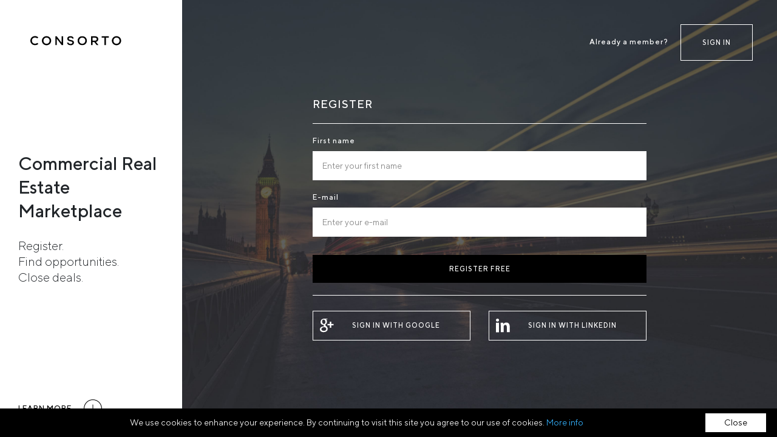

--- FILE ---
content_type: text/html; charset=utf-8
request_url: https://www.consorto.com/register?redirect_to=%2Fproperties%2F34453-for-sale-in-coventry-united-kingdom-purpose-built-retail-warehouse-park
body_size: 5887
content:
<!DOCTYPE html><html lang="en"><head><title>Consorto | Register to find commercial property investments in Europe</title>
<meta name="description" content="Free registration to Consorto: B2B marketplace for buying and selling European Commercial Real Estate. Connect with verified sellers, brokers and investors worldwide to close real estate deals faster." /><meta charset="UTF-8" /><meta content="IE=Edge" http-equiv="X-UA-Compatible" /><meta content="width=device-width, initial-scale=1.0, maximum-scale=1.0, user-scalable=0" name="viewport" /><meta content="text/html; charset=UTF-8" http-equiv="Content-Type" /><link rel="alternate" href="/register?locale=en&amp;redirect_to=%2Fproperties%2F34453-for-sale-in-coventry-united-kingdom-purpose-built-retail-warehouse-park" hreflang="en" /><link rel="alternate" href="/register?locale=fr&amp;redirect_to=%2Fproperties%2F34453-for-sale-in-coventry-united-kingdom-purpose-built-retail-warehouse-park" hreflang="fr" /><link rel="alternate" href="/register?locale=de&amp;redirect_to=%2Fproperties%2F34453-for-sale-in-coventry-united-kingdom-purpose-built-retail-warehouse-park" hreflang="de" /><link rel="alternate" href="/register?redirect_to=%2Fproperties%2F34453-for-sale-in-coventry-united-kingdom-purpose-built-retail-warehouse-park" hreflang="x-default" /><link rel="canonical" href="/register" hreflang="en" /><meta name="csrf-param" content="authenticity_token" />
<meta name="csrf-token" content="089ohAk1l4mf3bKceKqJl9mUQkZ1VREGmiCv4sUN1JQYLv9iK/i/olIbIysKaEthPtIcIQqwFPbz1amHBf9EwA==" /><link rel="stylesheet" media="all" href="/assets/application-8f88d5f681940639d3a12bb76aec68bd9dfaf237101daef0252bd39ba558ff96.css" data-turbolinks-track="reload" /><script src="/assets/application-80888fd2743cf48f52e2e1d82d54337bbc7f90817b1915f541cb8f97f4c6a617.js" data-turbolinks-track="reload"></script><link rel="stylesheet" media="all" href="/packs/css/application-1552879d.css" data-turbolinks-track="reload" /><script>window.currentUser = null
window.env = "production";
window.region = "europe";
window.locale = "en";
window.helloSignId = "05359c7dfd5d502310bf4d689360eb08";
window.helloSignSkipDomainVerification = false;
window.intercomSettings = {
  app_id: "uo2dcouj",
  name: "",
  email: "",
  created_at: null,
  user_hash: ""
};</script><script>__gpak = "AIzaSyB5aEvOzPWlJB_BozG7sO2gq0z9XG089hs"</script><script async="" src="https://www.googletagmanager.com/gtag/js?id=UA-112087324-1"></script><script>window.dataLayer = window.dataLayer || [];function gtag(){dataLayer.push(arguments);}gtag('js', new Date());gtag('config', 'UA-112087324-1');</script><style type="text/css">html {
  -webkit-touch-callout: none; /* iOS Safari */
  -webkit-user-select: none; /* Safari */
  -khtml-user-select: none; /* Konqueror HTML */
  -moz-user-select: none; /* Firefox */
  -ms-user-select: none; /* Internet Explorer/Edge */
  user-select: none; /* Non-prefixed version, currently
                                  supported by Chrome and Opera */
}</style><link href="/apple-touch-icon.png" rel="apple-touch-icon" sizes="180x180" /><link href="/favicon-32x32.png" rel="icon" sizes="32x32" type="image/png" /><link href="/favicon-16x16.png" rel="icon" sizes="16x16" type="image/png" /><link href="/site.webmanifest" rel="manifest" /><link color="#5bbad5" href="/safari-pinned-tab.svg" rel="mask-icon" /><meta content="#da532c" name="msapplication-TileColor" /><meta content="#000000" name="theme-color" /><script data-bg="#4E6980" data-close-text="Close" data-divlink="#4E6980" data-divlinkbg="#fff" data-fg="#eee" data-font-family="AvenirLTStd-Roman" data-moreinfo="/documents/europe/consorto_privacy_policy.pdf" data-position="bottom" defer="defer" id="cookieinfo" src="//cookieinfoscript.com/js/cookieinfo.min.js" type="text/javascript"></script></head><body><header class="header--fixed header--logo-only -bg-transp" id="header"><div class="container"><div class="table table--fixed"><div class="table__cell logo__cell"><figure class="logo logo--header"><a class="block" href="/"><div class="svg" style="width: 240px; height: 26px"><div style="padding-top: 10.833%"><svg xmlns="http://www.w3.org/2000/svg" width="240" height="26" viewBox="0 0 240 26" fill="none"><path fill-rule="evenodd" clip-rule="evenodd" d="M50.7 13.075c0 4.721-3.462 8.282-8.053 8.282-4.61 0-8.084-3.56-8.084-8.282 0-4.722 3.475-8.282 8.084-8.282 4.59 0 8.053 3.56 8.053 8.282zM42.647.953c-6.852 0-12.22 5.325-12.22 12.122 0 6.798 5.368 12.122 12.22 12.122 6.853 0 12.22-5.324 12.22-12.122C54.868 6.278 49.5.953 42.648.953zm39.67.361v16.964L69.451 1.28h-3.634v23.555h3.971v-16.9l12.867 16.934h3.601V1.314h-3.939zm26.218 10.274l-2.954-.656c-3.099-.674-4.306-1.59-4.306-3.27 0-2.639 2.743-3.033 4.378-3.033 2.633 0 4.314.956 4.612 2.624l.042.23h3.894l-.036-.312c-.454-3.873-3.636-6.185-8.512-6.185-5.27 0-8.415 2.508-8.415 6.709 0 3.56 2.25 5.774 6.878 6.769l2.954.656c2.615.57 3.782 1.538 3.782 3.138 0 2.043-1.797 3.263-4.805 3.263-3.193 0-5.098-1.08-5.365-3.038l-.033-.242h-3.932l.03.307c.401 4.143 3.877 6.616 9.3 6.616 5.453 0 8.84-2.708 8.84-7.07 0-3.541-1.959-5.548-6.352-6.506z" fill="#000"></path><mask id="a" maskUnits="userSpaceOnUse" x="124" y="0" width="25" height="26"><path fill-rule="evenodd" clip-rule="evenodd" d="M0 0h24.44v24.244H0V0z" transform="translate(124.558 .953)" fill="#fff"></path></mask><g mask="url(#a)"><path fill-rule="evenodd" clip-rule="evenodd" d="M136.778 21.357c-4.609 0-8.085-3.56-8.085-8.282 0-4.722 3.476-8.282 8.085-8.282 4.59 0 8.052 3.56 8.052 8.282 0 4.721-3.462 8.282-8.052 8.282zm0-20.404c-6.852 0-12.22 5.324-12.22 12.122s5.368 12.122 12.22 12.122c6.853 0 12.22-5.324 12.22-12.122S143.632.953 136.779.953z" fill="#000"></path></g><path fill-rule="evenodd" clip-rule="evenodd" d="M174.938 8.974c0 3.294-2.684 3.985-4.935 3.985h-6.052V5.023h6.052c3.274 0 4.935 1.33 4.935 3.951zm-2.042 7.37c3.858-.857 6.145-3.608 6.145-7.435 0-4.685-3.3-7.596-8.612-7.596h-10.482v23.523h4.004v-8.2h4.504l6.397 8.2h4.645l-6.601-8.492zm14.929-15.03v3.742h7.479v19.78h4.004V5.056h7.48V1.314h-18.963zm47.297 11.761c0 4.721-3.462 8.282-8.053 8.282-4.609 0-8.084-3.56-8.084-8.282 0-4.722 3.475-8.282 8.084-8.282 4.591 0 8.053 3.56 8.053 8.282zM227.069.953c-6.852 0-12.22 5.325-12.22 12.122 0 6.798 5.368 12.122 12.22 12.122 6.853 0 12.22-5.324 12.22-12.122 0-6.797-5.367-12.122-12.22-12.122zM18.152 18.857l-.198.204c-1.347 1.395-3.296 2.132-5.636 2.132-4.741 0-8.182-3.483-8.182-8.282 0-4.798 3.44-8.281 8.182-8.281 2.345 0 4.294.736 5.635 2.13l.198.206 2.78-2.78-.205-.197c-2.142-2.063-5.138-3.2-8.44-3.2C5.397.79 0 6.115 0 12.912s5.397 12.122 12.286 12.122c3.31 0 6.311-1.132 8.45-3.188l.207-.198-2.791-2.79z" fill="#000"></path></svg>
</div></div></a></figure></div><div class="table__cell nav__area logged--out text-end"><div class="nav__container"><nav class="nav nav--dark nav--hidden" id="nav__mobile"><ul class="list--vert nav__main"><li><a href="/properties/sales">Properties for sale</a></li><li><a href="/properties/rentals">Rental properties</a></li><li><a href="/wanted-properties">Wanted Properties</a></li><li><a href="/about">About</a></li></ul><ul class="nav__sub nav__profile block"><li><a href="/sessions/new">Log In</a></li><li><a href="/registrations/new">Register</a></li></ul></nav><nav class="hamburger js__show-menu"><span></span><span></span><span></span></nav></div></div></div></div></header><div id="main"><div class="content content--w-aside -min-h-100-vh"><div class="bg__wrap bg__wrap--fixed overflow-hidden"><img class="bg -anim-zoom" alt="London" data-object="{&quot;fit&quot;:&quot;cover&quot;}" src="/assets/opt_images/europe/bg-sidebared-419d97154812ef35f79a2646fad2028b7c323f1be3e7477a66af0234ff452a74.jpg" /></div><meta content="996209376269-scri1bj1dupgljjta7p5hn4qsnm5vatd.apps.googleusercontent.com" name="google-signin-client_id" /><script src="https://apis.google.com/js/platform.js?onload=googleLoad"></script><div class="content__inner h-100 position-relative"><div class="align-items-center h-100 w-100 flex-wrap d-flex justify-content-center"><div class="content__inner-in"><form class="new_partner" id="registration-form" action="/registrations" accept-charset="UTF-8" method="post"><input type="hidden" name="authenticity_token" value="X7czkl8xqQQfDlDJzicPmY/no0di4L2BS/mjnPo8BUslZdnMAmfpYCClUwZ1lR01Ndzhmc3+vPb9V9h28fx5+w==" /><input type="hidden" name="redirect_to" id="redirect_to" value="/properties/34453-for-sale-in-coventry-united-kingdom-purpose-built-retail-warehouse-park" /><h3 class="title--lrg title--border-bottom -txt-white">Register</h3><div class="form__rows"><div class="form__row"><label class="-txt-white" for="partner_first_name">First name</label><input placeholder="Enter your first name" required="required" type="text" name="partner[first_name]" id="partner_first_name" /></div><div class="form__row"><label class="-txt-white" for="partner_email">E-mail</label><input placeholder="Enter your e-mail" required="required" type="email" name="partner[email]" id="partner_email" /></div><div class="form__row"><div id="recaptcha-msg"></div><div id="recaptcha-container"></div></div><div class="form__row tw-pt-4"><button class="btn btn--low -w-100-percent btn--hover-white" type="submit">Register free</button></div></div><hr class="-bg-white -mar-top-20 -mar-bottom-25" /><div class="grid -mar-bottom-15-neg"><div class="col__24 -mar-bottom-15"><a class="btn btn--icon btn--icon-left btn--bordered btn--white btn--transp" id="google"><figure class="icon"><div class="svg" style="width: 23px; height: 23px;"><div style="padding-top: 100%"><svg xmlns="http://www.w3.org/2000/svg" width="23" height="23" viewBox="0 0 23 23" fill="none">
<path d="M1.1 5.5C1.1 7.4 1.7 8.7 3 9.5C4 10.2 5.2 10.3 5.8 10.3C5.9 10.3 6.1 10.3 6.2 10.3C6.2 10.3 6 11.6 6.9 12.8C5.3 12.8 1.49012e-09 13.1 1.49012e-09 17.5C1.49012e-09 21.9 4.9 22.2 5.8 22.2C5.9 22.2 5.9 22.2 5.9 22.2C5.9 22.2 6 22.2 6.1 22.2C6.7 22.2 8.3 22.1 9.9 21.4C11.9 20.5 12.8 18.8 12.8 16.5C12.8 14.3 11.3 13 10.2 12C9.5 11.4 8.9 10.9 8.9 10.4C8.9 9.9 9.3 9.5 9.9 9C10.8 8.2 11.6 7.1 11.6 5C11.6 3.2 11.4 1.9 9.9 1.1C10.1 1 10.6 1 10.9 0.9C11.7 0.8 12.9 0.7 12.9 0V0H7C6.9 0 1.1 0.2 1.1 5.5ZM10.5 16.9C10.6 18.7 9.1 20 6.8 20.1C4.5 20.3 2.6 19.2 2.5 17.5C2.4 16.6 2.8 15.8 3.6 15.2C4.3 14.5 5.4 14.1 6.5 14C6.6 14 6.8 14 6.9 14C8.9 14 10.4 15.2 10.5 16.9ZM8.9 4.3C9.5 6.3 8.6 8.4 7.2 8.8C7 8.8 6.9 8.9 6.7 8.9C5.4 8.9 4.2 7.6 3.7 5.9C3.6 4.9 3.6 4 3.9 3.2C4.2 2.4 4.7 1.8 5.4 1.7C5.6 1.7 5.7 1.6 5.9 1.6C7.4 1.6 8.3 2.2 8.9 4.3ZM18.7 8.7V4.9H16.3V8.7H12.5V11.1H16.3V14.9H18.7V11.1H22.5V8.7H18.7Z" fill="white"></path>
</svg>
</div></div></figure><span class="align-items-center h-100 w-100 flex-wrap d-flex">Sign in with google</span></a></div><div class="col__24 -mar-bottom-15"><a class="btn btn--icon btn--icon-left btn--bordered btn--white btn--transp" onclick="linkedinAuthorize()"><figure class="icon"><div class="svg" style="width: 23px; height: 23px;"><div style="padding-top: 100%"><svg xmlns="http://www.w3.org/2000/svg" width="23" height="23" viewBox="0 0 23 23" fill="none">
<path d="M5.1 2.4C5.1 3.7 4.1 4.8 2.5 4.8C1 4.9 0 3.8 0 2.4C0 1.1 1 0 2.6 0C4.1 0 5.1 1.1 5.1 2.4ZM0.1 22.4V6.8H5V22.4H0.1Z" fill="white"></path>
<path d="M0.1 5.3C0.1 3.4 1.90735e-07 1.7 1.90735e-07 0.3H4.2L4.4 2.5H4.5C5.1 1.5 6.7 9.53674e-08 9.3 9.53674e-08C12.5 9.53674e-08 14.9 2.1 14.9 6.7V15.9H10.1V7.3C10.1 5.3 9.4 3.9 7.6 3.9C6.3 3.9 5.5 4.8 5.1 5.7C5 6 4.9 6.5 4.9 6.9V15.9H0.1V5.3Z" transform="translate(7.80005 6.3999)" fill="white"></path>
</svg>
</div></div></figure><span class="align-items-center h-100 w-100 flex-wrap d-flex">Sign in with linkedin</span></a></div></div></form></div></div></div><div class="nav__top article article--ls article--ex-sml -txt-white"><p class="-inline-block m-0 -font-w-500">Already a member?<a class="btn btn--bordered btn--white btn--transp btn--wide-sml -mar-left-20 -inline-block" href="/login?redirect_to=%2Fproperties%2F34453-for-sale-in-coventry-united-kingdom-purpose-built-retail-warehouse-park">Sign in</a></p></div><script>function tryRecaptchaProtection(form) {
  $('[type=submit]', form).prop('disabled', true);

  grecaptcha.execute(
      '6LeG7OgUAAAAAP9DU2QbHryXBEfecFFhtGLU3c5P', { action: 'partner/signup' }
  ).then(function (token) {
    $(form).append('<input type="hidden" name="rv3_token" value="' + token + '"/>');
    $.post('/verify_partner_signup', { rv3_token: token }, function (response) {
      if (response.human) {
        form.submit()
      } else {
        $('#recaptcha-msg').text(response.msg);

        grecaptcha.render('recaptcha-container', {
          sitekey: '6LcH7-gUAAAAAL-jG565_Ltubw355VL6EW7_nB2P',
          callback: function () { form.submit() }
        })
      }
    })
  })
}

$('form#registration-form').submit(function(e) {
  e.preventDefault();
  tryRecaptchaProtection(e.target)
});</script><script async="" defer="" src="https://www.google.com/recaptcha/api.js?render=6LeG7OgUAAAAAP9DU2QbHryXBEfecFFhtGLU3c5P"></script><style type="text/css">#recaptcha-container > div { margin: 10px auto 0; }
#recaptcha-msg {
  text-align: center;
  color: #f04124;
  font-size: 1.8rem;
  line-height: 1.3;
}</style></div><aside class="sidebar sidebar--abs position-fixed -bg-white"><div class="align-items-center h-100 w-100 flex-wrap d-flex"><div class="-align-elem"><h1 class="title--main title--main-sml -mar-bottom-25">Commercial Real Estate Marketplace</h1><div class="article article--light article--ex-lrg"><p>Register.<br/>Find opportunities.<br/>Close deals.</p></div></div></div><a class="link--w-icon link--w-icon-right link--sidebar" href="/about">Learn more<figure class="icon"><div class="svg" style="width: 30px; height: 30px"><div style="padding-top: 100%"><svg xmlns="http://www.w3.org/2000/svg" width="30" height="30" viewBox="0 0 30 30" fill="none">
<path d="M15.4271 19.9572L18.6743 16.71C18.8759 16.5084 19.2025 16.5085 19.4041 16.71C19.6056 16.9114 19.6056 17.2382 19.4041 17.4396L14.9111 21.9327L10.4181 17.4397C10.2166 17.2382 10.2166 16.9114 10.4181 16.71C10.6196 16.5084 10.9463 16.5085 11.1478 16.71L14.395 19.9572V8.8186C14.395 8.53357 14.6261 8.30261 14.9111 8.30261C15.196 8.30261 15.4271 8.53357 15.4271 8.8186V19.9572Z" transform="translate(0 0.071167)" fill="black"></path>
<path fill-rule="evenodd" clip-rule="evenodd" d="M0 14.9645C0 6.71301 6.71313 0 14.9646 0C23.2159 0 29.929 6.71301 29.929 14.9645C29.929 23.2158 23.2159 29.9288 14.9646 29.9288C6.71313 29.9288 0 23.2158 0 14.9645ZM1.0321 14.9645C1.0321 22.6469 7.2821 28.8969 14.9646 28.8969C22.6469 28.8969 28.897 22.6469 28.897 14.9645C28.897 7.2821 22.6469 1.03204 14.9646 1.03204C7.2821 1.03204 1.0321 7.2821 1.0321 14.9645Z" transform="translate(0 0.071167)" fill="black"></path>
</svg>
</div></div></figure></a></aside></div><script id="IntercomSettingsScriptTag">
//<![CDATA[
window.intercomSettings = {"app_id":"uo2dcouj"};(function(){var w=window;var ic=w.Intercom;if(typeof ic==="function"){ic('reattach_activator');ic('update',intercomSettings);}else{var d=document;var i=function(){i.c(arguments)};i.q=[];i.c=function(args){i.q.push(args)};w.Intercom=i;function l(){var s=d.createElement('script');s.type='text/javascript';s.async=true;s.src='https://widget.intercom.io/widget/uo2dcouj';var x=d.getElementsByTagName('script')[0];x.parentNode.insertBefore(s,x);}if(w.attachEvent){w.attachEvent('onload',l);}else{w.addEventListener('load',l,false);}};})()
//]]>
</script>
</body></html>

--- FILE ---
content_type: text/html; charset=utf-8
request_url: https://www.google.com/recaptcha/api2/anchor?ar=1&k=6LeG7OgUAAAAAP9DU2QbHryXBEfecFFhtGLU3c5P&co=aHR0cHM6Ly93d3cuY29uc29ydG8uY29tOjQ0Mw..&hl=en&v=N67nZn4AqZkNcbeMu4prBgzg&size=invisible&anchor-ms=20000&execute-ms=30000&cb=4glm8levi76p
body_size: 48939
content:
<!DOCTYPE HTML><html dir="ltr" lang="en"><head><meta http-equiv="Content-Type" content="text/html; charset=UTF-8">
<meta http-equiv="X-UA-Compatible" content="IE=edge">
<title>reCAPTCHA</title>
<style type="text/css">
/* cyrillic-ext */
@font-face {
  font-family: 'Roboto';
  font-style: normal;
  font-weight: 400;
  font-stretch: 100%;
  src: url(//fonts.gstatic.com/s/roboto/v48/KFO7CnqEu92Fr1ME7kSn66aGLdTylUAMa3GUBHMdazTgWw.woff2) format('woff2');
  unicode-range: U+0460-052F, U+1C80-1C8A, U+20B4, U+2DE0-2DFF, U+A640-A69F, U+FE2E-FE2F;
}
/* cyrillic */
@font-face {
  font-family: 'Roboto';
  font-style: normal;
  font-weight: 400;
  font-stretch: 100%;
  src: url(//fonts.gstatic.com/s/roboto/v48/KFO7CnqEu92Fr1ME7kSn66aGLdTylUAMa3iUBHMdazTgWw.woff2) format('woff2');
  unicode-range: U+0301, U+0400-045F, U+0490-0491, U+04B0-04B1, U+2116;
}
/* greek-ext */
@font-face {
  font-family: 'Roboto';
  font-style: normal;
  font-weight: 400;
  font-stretch: 100%;
  src: url(//fonts.gstatic.com/s/roboto/v48/KFO7CnqEu92Fr1ME7kSn66aGLdTylUAMa3CUBHMdazTgWw.woff2) format('woff2');
  unicode-range: U+1F00-1FFF;
}
/* greek */
@font-face {
  font-family: 'Roboto';
  font-style: normal;
  font-weight: 400;
  font-stretch: 100%;
  src: url(//fonts.gstatic.com/s/roboto/v48/KFO7CnqEu92Fr1ME7kSn66aGLdTylUAMa3-UBHMdazTgWw.woff2) format('woff2');
  unicode-range: U+0370-0377, U+037A-037F, U+0384-038A, U+038C, U+038E-03A1, U+03A3-03FF;
}
/* math */
@font-face {
  font-family: 'Roboto';
  font-style: normal;
  font-weight: 400;
  font-stretch: 100%;
  src: url(//fonts.gstatic.com/s/roboto/v48/KFO7CnqEu92Fr1ME7kSn66aGLdTylUAMawCUBHMdazTgWw.woff2) format('woff2');
  unicode-range: U+0302-0303, U+0305, U+0307-0308, U+0310, U+0312, U+0315, U+031A, U+0326-0327, U+032C, U+032F-0330, U+0332-0333, U+0338, U+033A, U+0346, U+034D, U+0391-03A1, U+03A3-03A9, U+03B1-03C9, U+03D1, U+03D5-03D6, U+03F0-03F1, U+03F4-03F5, U+2016-2017, U+2034-2038, U+203C, U+2040, U+2043, U+2047, U+2050, U+2057, U+205F, U+2070-2071, U+2074-208E, U+2090-209C, U+20D0-20DC, U+20E1, U+20E5-20EF, U+2100-2112, U+2114-2115, U+2117-2121, U+2123-214F, U+2190, U+2192, U+2194-21AE, U+21B0-21E5, U+21F1-21F2, U+21F4-2211, U+2213-2214, U+2216-22FF, U+2308-230B, U+2310, U+2319, U+231C-2321, U+2336-237A, U+237C, U+2395, U+239B-23B7, U+23D0, U+23DC-23E1, U+2474-2475, U+25AF, U+25B3, U+25B7, U+25BD, U+25C1, U+25CA, U+25CC, U+25FB, U+266D-266F, U+27C0-27FF, U+2900-2AFF, U+2B0E-2B11, U+2B30-2B4C, U+2BFE, U+3030, U+FF5B, U+FF5D, U+1D400-1D7FF, U+1EE00-1EEFF;
}
/* symbols */
@font-face {
  font-family: 'Roboto';
  font-style: normal;
  font-weight: 400;
  font-stretch: 100%;
  src: url(//fonts.gstatic.com/s/roboto/v48/KFO7CnqEu92Fr1ME7kSn66aGLdTylUAMaxKUBHMdazTgWw.woff2) format('woff2');
  unicode-range: U+0001-000C, U+000E-001F, U+007F-009F, U+20DD-20E0, U+20E2-20E4, U+2150-218F, U+2190, U+2192, U+2194-2199, U+21AF, U+21E6-21F0, U+21F3, U+2218-2219, U+2299, U+22C4-22C6, U+2300-243F, U+2440-244A, U+2460-24FF, U+25A0-27BF, U+2800-28FF, U+2921-2922, U+2981, U+29BF, U+29EB, U+2B00-2BFF, U+4DC0-4DFF, U+FFF9-FFFB, U+10140-1018E, U+10190-1019C, U+101A0, U+101D0-101FD, U+102E0-102FB, U+10E60-10E7E, U+1D2C0-1D2D3, U+1D2E0-1D37F, U+1F000-1F0FF, U+1F100-1F1AD, U+1F1E6-1F1FF, U+1F30D-1F30F, U+1F315, U+1F31C, U+1F31E, U+1F320-1F32C, U+1F336, U+1F378, U+1F37D, U+1F382, U+1F393-1F39F, U+1F3A7-1F3A8, U+1F3AC-1F3AF, U+1F3C2, U+1F3C4-1F3C6, U+1F3CA-1F3CE, U+1F3D4-1F3E0, U+1F3ED, U+1F3F1-1F3F3, U+1F3F5-1F3F7, U+1F408, U+1F415, U+1F41F, U+1F426, U+1F43F, U+1F441-1F442, U+1F444, U+1F446-1F449, U+1F44C-1F44E, U+1F453, U+1F46A, U+1F47D, U+1F4A3, U+1F4B0, U+1F4B3, U+1F4B9, U+1F4BB, U+1F4BF, U+1F4C8-1F4CB, U+1F4D6, U+1F4DA, U+1F4DF, U+1F4E3-1F4E6, U+1F4EA-1F4ED, U+1F4F7, U+1F4F9-1F4FB, U+1F4FD-1F4FE, U+1F503, U+1F507-1F50B, U+1F50D, U+1F512-1F513, U+1F53E-1F54A, U+1F54F-1F5FA, U+1F610, U+1F650-1F67F, U+1F687, U+1F68D, U+1F691, U+1F694, U+1F698, U+1F6AD, U+1F6B2, U+1F6B9-1F6BA, U+1F6BC, U+1F6C6-1F6CF, U+1F6D3-1F6D7, U+1F6E0-1F6EA, U+1F6F0-1F6F3, U+1F6F7-1F6FC, U+1F700-1F7FF, U+1F800-1F80B, U+1F810-1F847, U+1F850-1F859, U+1F860-1F887, U+1F890-1F8AD, U+1F8B0-1F8BB, U+1F8C0-1F8C1, U+1F900-1F90B, U+1F93B, U+1F946, U+1F984, U+1F996, U+1F9E9, U+1FA00-1FA6F, U+1FA70-1FA7C, U+1FA80-1FA89, U+1FA8F-1FAC6, U+1FACE-1FADC, U+1FADF-1FAE9, U+1FAF0-1FAF8, U+1FB00-1FBFF;
}
/* vietnamese */
@font-face {
  font-family: 'Roboto';
  font-style: normal;
  font-weight: 400;
  font-stretch: 100%;
  src: url(//fonts.gstatic.com/s/roboto/v48/KFO7CnqEu92Fr1ME7kSn66aGLdTylUAMa3OUBHMdazTgWw.woff2) format('woff2');
  unicode-range: U+0102-0103, U+0110-0111, U+0128-0129, U+0168-0169, U+01A0-01A1, U+01AF-01B0, U+0300-0301, U+0303-0304, U+0308-0309, U+0323, U+0329, U+1EA0-1EF9, U+20AB;
}
/* latin-ext */
@font-face {
  font-family: 'Roboto';
  font-style: normal;
  font-weight: 400;
  font-stretch: 100%;
  src: url(//fonts.gstatic.com/s/roboto/v48/KFO7CnqEu92Fr1ME7kSn66aGLdTylUAMa3KUBHMdazTgWw.woff2) format('woff2');
  unicode-range: U+0100-02BA, U+02BD-02C5, U+02C7-02CC, U+02CE-02D7, U+02DD-02FF, U+0304, U+0308, U+0329, U+1D00-1DBF, U+1E00-1E9F, U+1EF2-1EFF, U+2020, U+20A0-20AB, U+20AD-20C0, U+2113, U+2C60-2C7F, U+A720-A7FF;
}
/* latin */
@font-face {
  font-family: 'Roboto';
  font-style: normal;
  font-weight: 400;
  font-stretch: 100%;
  src: url(//fonts.gstatic.com/s/roboto/v48/KFO7CnqEu92Fr1ME7kSn66aGLdTylUAMa3yUBHMdazQ.woff2) format('woff2');
  unicode-range: U+0000-00FF, U+0131, U+0152-0153, U+02BB-02BC, U+02C6, U+02DA, U+02DC, U+0304, U+0308, U+0329, U+2000-206F, U+20AC, U+2122, U+2191, U+2193, U+2212, U+2215, U+FEFF, U+FFFD;
}
/* cyrillic-ext */
@font-face {
  font-family: 'Roboto';
  font-style: normal;
  font-weight: 500;
  font-stretch: 100%;
  src: url(//fonts.gstatic.com/s/roboto/v48/KFO7CnqEu92Fr1ME7kSn66aGLdTylUAMa3GUBHMdazTgWw.woff2) format('woff2');
  unicode-range: U+0460-052F, U+1C80-1C8A, U+20B4, U+2DE0-2DFF, U+A640-A69F, U+FE2E-FE2F;
}
/* cyrillic */
@font-face {
  font-family: 'Roboto';
  font-style: normal;
  font-weight: 500;
  font-stretch: 100%;
  src: url(//fonts.gstatic.com/s/roboto/v48/KFO7CnqEu92Fr1ME7kSn66aGLdTylUAMa3iUBHMdazTgWw.woff2) format('woff2');
  unicode-range: U+0301, U+0400-045F, U+0490-0491, U+04B0-04B1, U+2116;
}
/* greek-ext */
@font-face {
  font-family: 'Roboto';
  font-style: normal;
  font-weight: 500;
  font-stretch: 100%;
  src: url(//fonts.gstatic.com/s/roboto/v48/KFO7CnqEu92Fr1ME7kSn66aGLdTylUAMa3CUBHMdazTgWw.woff2) format('woff2');
  unicode-range: U+1F00-1FFF;
}
/* greek */
@font-face {
  font-family: 'Roboto';
  font-style: normal;
  font-weight: 500;
  font-stretch: 100%;
  src: url(//fonts.gstatic.com/s/roboto/v48/KFO7CnqEu92Fr1ME7kSn66aGLdTylUAMa3-UBHMdazTgWw.woff2) format('woff2');
  unicode-range: U+0370-0377, U+037A-037F, U+0384-038A, U+038C, U+038E-03A1, U+03A3-03FF;
}
/* math */
@font-face {
  font-family: 'Roboto';
  font-style: normal;
  font-weight: 500;
  font-stretch: 100%;
  src: url(//fonts.gstatic.com/s/roboto/v48/KFO7CnqEu92Fr1ME7kSn66aGLdTylUAMawCUBHMdazTgWw.woff2) format('woff2');
  unicode-range: U+0302-0303, U+0305, U+0307-0308, U+0310, U+0312, U+0315, U+031A, U+0326-0327, U+032C, U+032F-0330, U+0332-0333, U+0338, U+033A, U+0346, U+034D, U+0391-03A1, U+03A3-03A9, U+03B1-03C9, U+03D1, U+03D5-03D6, U+03F0-03F1, U+03F4-03F5, U+2016-2017, U+2034-2038, U+203C, U+2040, U+2043, U+2047, U+2050, U+2057, U+205F, U+2070-2071, U+2074-208E, U+2090-209C, U+20D0-20DC, U+20E1, U+20E5-20EF, U+2100-2112, U+2114-2115, U+2117-2121, U+2123-214F, U+2190, U+2192, U+2194-21AE, U+21B0-21E5, U+21F1-21F2, U+21F4-2211, U+2213-2214, U+2216-22FF, U+2308-230B, U+2310, U+2319, U+231C-2321, U+2336-237A, U+237C, U+2395, U+239B-23B7, U+23D0, U+23DC-23E1, U+2474-2475, U+25AF, U+25B3, U+25B7, U+25BD, U+25C1, U+25CA, U+25CC, U+25FB, U+266D-266F, U+27C0-27FF, U+2900-2AFF, U+2B0E-2B11, U+2B30-2B4C, U+2BFE, U+3030, U+FF5B, U+FF5D, U+1D400-1D7FF, U+1EE00-1EEFF;
}
/* symbols */
@font-face {
  font-family: 'Roboto';
  font-style: normal;
  font-weight: 500;
  font-stretch: 100%;
  src: url(//fonts.gstatic.com/s/roboto/v48/KFO7CnqEu92Fr1ME7kSn66aGLdTylUAMaxKUBHMdazTgWw.woff2) format('woff2');
  unicode-range: U+0001-000C, U+000E-001F, U+007F-009F, U+20DD-20E0, U+20E2-20E4, U+2150-218F, U+2190, U+2192, U+2194-2199, U+21AF, U+21E6-21F0, U+21F3, U+2218-2219, U+2299, U+22C4-22C6, U+2300-243F, U+2440-244A, U+2460-24FF, U+25A0-27BF, U+2800-28FF, U+2921-2922, U+2981, U+29BF, U+29EB, U+2B00-2BFF, U+4DC0-4DFF, U+FFF9-FFFB, U+10140-1018E, U+10190-1019C, U+101A0, U+101D0-101FD, U+102E0-102FB, U+10E60-10E7E, U+1D2C0-1D2D3, U+1D2E0-1D37F, U+1F000-1F0FF, U+1F100-1F1AD, U+1F1E6-1F1FF, U+1F30D-1F30F, U+1F315, U+1F31C, U+1F31E, U+1F320-1F32C, U+1F336, U+1F378, U+1F37D, U+1F382, U+1F393-1F39F, U+1F3A7-1F3A8, U+1F3AC-1F3AF, U+1F3C2, U+1F3C4-1F3C6, U+1F3CA-1F3CE, U+1F3D4-1F3E0, U+1F3ED, U+1F3F1-1F3F3, U+1F3F5-1F3F7, U+1F408, U+1F415, U+1F41F, U+1F426, U+1F43F, U+1F441-1F442, U+1F444, U+1F446-1F449, U+1F44C-1F44E, U+1F453, U+1F46A, U+1F47D, U+1F4A3, U+1F4B0, U+1F4B3, U+1F4B9, U+1F4BB, U+1F4BF, U+1F4C8-1F4CB, U+1F4D6, U+1F4DA, U+1F4DF, U+1F4E3-1F4E6, U+1F4EA-1F4ED, U+1F4F7, U+1F4F9-1F4FB, U+1F4FD-1F4FE, U+1F503, U+1F507-1F50B, U+1F50D, U+1F512-1F513, U+1F53E-1F54A, U+1F54F-1F5FA, U+1F610, U+1F650-1F67F, U+1F687, U+1F68D, U+1F691, U+1F694, U+1F698, U+1F6AD, U+1F6B2, U+1F6B9-1F6BA, U+1F6BC, U+1F6C6-1F6CF, U+1F6D3-1F6D7, U+1F6E0-1F6EA, U+1F6F0-1F6F3, U+1F6F7-1F6FC, U+1F700-1F7FF, U+1F800-1F80B, U+1F810-1F847, U+1F850-1F859, U+1F860-1F887, U+1F890-1F8AD, U+1F8B0-1F8BB, U+1F8C0-1F8C1, U+1F900-1F90B, U+1F93B, U+1F946, U+1F984, U+1F996, U+1F9E9, U+1FA00-1FA6F, U+1FA70-1FA7C, U+1FA80-1FA89, U+1FA8F-1FAC6, U+1FACE-1FADC, U+1FADF-1FAE9, U+1FAF0-1FAF8, U+1FB00-1FBFF;
}
/* vietnamese */
@font-face {
  font-family: 'Roboto';
  font-style: normal;
  font-weight: 500;
  font-stretch: 100%;
  src: url(//fonts.gstatic.com/s/roboto/v48/KFO7CnqEu92Fr1ME7kSn66aGLdTylUAMa3OUBHMdazTgWw.woff2) format('woff2');
  unicode-range: U+0102-0103, U+0110-0111, U+0128-0129, U+0168-0169, U+01A0-01A1, U+01AF-01B0, U+0300-0301, U+0303-0304, U+0308-0309, U+0323, U+0329, U+1EA0-1EF9, U+20AB;
}
/* latin-ext */
@font-face {
  font-family: 'Roboto';
  font-style: normal;
  font-weight: 500;
  font-stretch: 100%;
  src: url(//fonts.gstatic.com/s/roboto/v48/KFO7CnqEu92Fr1ME7kSn66aGLdTylUAMa3KUBHMdazTgWw.woff2) format('woff2');
  unicode-range: U+0100-02BA, U+02BD-02C5, U+02C7-02CC, U+02CE-02D7, U+02DD-02FF, U+0304, U+0308, U+0329, U+1D00-1DBF, U+1E00-1E9F, U+1EF2-1EFF, U+2020, U+20A0-20AB, U+20AD-20C0, U+2113, U+2C60-2C7F, U+A720-A7FF;
}
/* latin */
@font-face {
  font-family: 'Roboto';
  font-style: normal;
  font-weight: 500;
  font-stretch: 100%;
  src: url(//fonts.gstatic.com/s/roboto/v48/KFO7CnqEu92Fr1ME7kSn66aGLdTylUAMa3yUBHMdazQ.woff2) format('woff2');
  unicode-range: U+0000-00FF, U+0131, U+0152-0153, U+02BB-02BC, U+02C6, U+02DA, U+02DC, U+0304, U+0308, U+0329, U+2000-206F, U+20AC, U+2122, U+2191, U+2193, U+2212, U+2215, U+FEFF, U+FFFD;
}
/* cyrillic-ext */
@font-face {
  font-family: 'Roboto';
  font-style: normal;
  font-weight: 900;
  font-stretch: 100%;
  src: url(//fonts.gstatic.com/s/roboto/v48/KFO7CnqEu92Fr1ME7kSn66aGLdTylUAMa3GUBHMdazTgWw.woff2) format('woff2');
  unicode-range: U+0460-052F, U+1C80-1C8A, U+20B4, U+2DE0-2DFF, U+A640-A69F, U+FE2E-FE2F;
}
/* cyrillic */
@font-face {
  font-family: 'Roboto';
  font-style: normal;
  font-weight: 900;
  font-stretch: 100%;
  src: url(//fonts.gstatic.com/s/roboto/v48/KFO7CnqEu92Fr1ME7kSn66aGLdTylUAMa3iUBHMdazTgWw.woff2) format('woff2');
  unicode-range: U+0301, U+0400-045F, U+0490-0491, U+04B0-04B1, U+2116;
}
/* greek-ext */
@font-face {
  font-family: 'Roboto';
  font-style: normal;
  font-weight: 900;
  font-stretch: 100%;
  src: url(//fonts.gstatic.com/s/roboto/v48/KFO7CnqEu92Fr1ME7kSn66aGLdTylUAMa3CUBHMdazTgWw.woff2) format('woff2');
  unicode-range: U+1F00-1FFF;
}
/* greek */
@font-face {
  font-family: 'Roboto';
  font-style: normal;
  font-weight: 900;
  font-stretch: 100%;
  src: url(//fonts.gstatic.com/s/roboto/v48/KFO7CnqEu92Fr1ME7kSn66aGLdTylUAMa3-UBHMdazTgWw.woff2) format('woff2');
  unicode-range: U+0370-0377, U+037A-037F, U+0384-038A, U+038C, U+038E-03A1, U+03A3-03FF;
}
/* math */
@font-face {
  font-family: 'Roboto';
  font-style: normal;
  font-weight: 900;
  font-stretch: 100%;
  src: url(//fonts.gstatic.com/s/roboto/v48/KFO7CnqEu92Fr1ME7kSn66aGLdTylUAMawCUBHMdazTgWw.woff2) format('woff2');
  unicode-range: U+0302-0303, U+0305, U+0307-0308, U+0310, U+0312, U+0315, U+031A, U+0326-0327, U+032C, U+032F-0330, U+0332-0333, U+0338, U+033A, U+0346, U+034D, U+0391-03A1, U+03A3-03A9, U+03B1-03C9, U+03D1, U+03D5-03D6, U+03F0-03F1, U+03F4-03F5, U+2016-2017, U+2034-2038, U+203C, U+2040, U+2043, U+2047, U+2050, U+2057, U+205F, U+2070-2071, U+2074-208E, U+2090-209C, U+20D0-20DC, U+20E1, U+20E5-20EF, U+2100-2112, U+2114-2115, U+2117-2121, U+2123-214F, U+2190, U+2192, U+2194-21AE, U+21B0-21E5, U+21F1-21F2, U+21F4-2211, U+2213-2214, U+2216-22FF, U+2308-230B, U+2310, U+2319, U+231C-2321, U+2336-237A, U+237C, U+2395, U+239B-23B7, U+23D0, U+23DC-23E1, U+2474-2475, U+25AF, U+25B3, U+25B7, U+25BD, U+25C1, U+25CA, U+25CC, U+25FB, U+266D-266F, U+27C0-27FF, U+2900-2AFF, U+2B0E-2B11, U+2B30-2B4C, U+2BFE, U+3030, U+FF5B, U+FF5D, U+1D400-1D7FF, U+1EE00-1EEFF;
}
/* symbols */
@font-face {
  font-family: 'Roboto';
  font-style: normal;
  font-weight: 900;
  font-stretch: 100%;
  src: url(//fonts.gstatic.com/s/roboto/v48/KFO7CnqEu92Fr1ME7kSn66aGLdTylUAMaxKUBHMdazTgWw.woff2) format('woff2');
  unicode-range: U+0001-000C, U+000E-001F, U+007F-009F, U+20DD-20E0, U+20E2-20E4, U+2150-218F, U+2190, U+2192, U+2194-2199, U+21AF, U+21E6-21F0, U+21F3, U+2218-2219, U+2299, U+22C4-22C6, U+2300-243F, U+2440-244A, U+2460-24FF, U+25A0-27BF, U+2800-28FF, U+2921-2922, U+2981, U+29BF, U+29EB, U+2B00-2BFF, U+4DC0-4DFF, U+FFF9-FFFB, U+10140-1018E, U+10190-1019C, U+101A0, U+101D0-101FD, U+102E0-102FB, U+10E60-10E7E, U+1D2C0-1D2D3, U+1D2E0-1D37F, U+1F000-1F0FF, U+1F100-1F1AD, U+1F1E6-1F1FF, U+1F30D-1F30F, U+1F315, U+1F31C, U+1F31E, U+1F320-1F32C, U+1F336, U+1F378, U+1F37D, U+1F382, U+1F393-1F39F, U+1F3A7-1F3A8, U+1F3AC-1F3AF, U+1F3C2, U+1F3C4-1F3C6, U+1F3CA-1F3CE, U+1F3D4-1F3E0, U+1F3ED, U+1F3F1-1F3F3, U+1F3F5-1F3F7, U+1F408, U+1F415, U+1F41F, U+1F426, U+1F43F, U+1F441-1F442, U+1F444, U+1F446-1F449, U+1F44C-1F44E, U+1F453, U+1F46A, U+1F47D, U+1F4A3, U+1F4B0, U+1F4B3, U+1F4B9, U+1F4BB, U+1F4BF, U+1F4C8-1F4CB, U+1F4D6, U+1F4DA, U+1F4DF, U+1F4E3-1F4E6, U+1F4EA-1F4ED, U+1F4F7, U+1F4F9-1F4FB, U+1F4FD-1F4FE, U+1F503, U+1F507-1F50B, U+1F50D, U+1F512-1F513, U+1F53E-1F54A, U+1F54F-1F5FA, U+1F610, U+1F650-1F67F, U+1F687, U+1F68D, U+1F691, U+1F694, U+1F698, U+1F6AD, U+1F6B2, U+1F6B9-1F6BA, U+1F6BC, U+1F6C6-1F6CF, U+1F6D3-1F6D7, U+1F6E0-1F6EA, U+1F6F0-1F6F3, U+1F6F7-1F6FC, U+1F700-1F7FF, U+1F800-1F80B, U+1F810-1F847, U+1F850-1F859, U+1F860-1F887, U+1F890-1F8AD, U+1F8B0-1F8BB, U+1F8C0-1F8C1, U+1F900-1F90B, U+1F93B, U+1F946, U+1F984, U+1F996, U+1F9E9, U+1FA00-1FA6F, U+1FA70-1FA7C, U+1FA80-1FA89, U+1FA8F-1FAC6, U+1FACE-1FADC, U+1FADF-1FAE9, U+1FAF0-1FAF8, U+1FB00-1FBFF;
}
/* vietnamese */
@font-face {
  font-family: 'Roboto';
  font-style: normal;
  font-weight: 900;
  font-stretch: 100%;
  src: url(//fonts.gstatic.com/s/roboto/v48/KFO7CnqEu92Fr1ME7kSn66aGLdTylUAMa3OUBHMdazTgWw.woff2) format('woff2');
  unicode-range: U+0102-0103, U+0110-0111, U+0128-0129, U+0168-0169, U+01A0-01A1, U+01AF-01B0, U+0300-0301, U+0303-0304, U+0308-0309, U+0323, U+0329, U+1EA0-1EF9, U+20AB;
}
/* latin-ext */
@font-face {
  font-family: 'Roboto';
  font-style: normal;
  font-weight: 900;
  font-stretch: 100%;
  src: url(//fonts.gstatic.com/s/roboto/v48/KFO7CnqEu92Fr1ME7kSn66aGLdTylUAMa3KUBHMdazTgWw.woff2) format('woff2');
  unicode-range: U+0100-02BA, U+02BD-02C5, U+02C7-02CC, U+02CE-02D7, U+02DD-02FF, U+0304, U+0308, U+0329, U+1D00-1DBF, U+1E00-1E9F, U+1EF2-1EFF, U+2020, U+20A0-20AB, U+20AD-20C0, U+2113, U+2C60-2C7F, U+A720-A7FF;
}
/* latin */
@font-face {
  font-family: 'Roboto';
  font-style: normal;
  font-weight: 900;
  font-stretch: 100%;
  src: url(//fonts.gstatic.com/s/roboto/v48/KFO7CnqEu92Fr1ME7kSn66aGLdTylUAMa3yUBHMdazQ.woff2) format('woff2');
  unicode-range: U+0000-00FF, U+0131, U+0152-0153, U+02BB-02BC, U+02C6, U+02DA, U+02DC, U+0304, U+0308, U+0329, U+2000-206F, U+20AC, U+2122, U+2191, U+2193, U+2212, U+2215, U+FEFF, U+FFFD;
}

</style>
<link rel="stylesheet" type="text/css" href="https://www.gstatic.com/recaptcha/releases/N67nZn4AqZkNcbeMu4prBgzg/styles__ltr.css">
<script nonce="oekVscuAxyYUBN5Mqx6NGA" type="text/javascript">window['__recaptcha_api'] = 'https://www.google.com/recaptcha/api2/';</script>
<script type="text/javascript" src="https://www.gstatic.com/recaptcha/releases/N67nZn4AqZkNcbeMu4prBgzg/recaptcha__en.js" nonce="oekVscuAxyYUBN5Mqx6NGA">
      
    </script></head>
<body><div id="rc-anchor-alert" class="rc-anchor-alert"></div>
<input type="hidden" id="recaptcha-token" value="[base64]">
<script type="text/javascript" nonce="oekVscuAxyYUBN5Mqx6NGA">
      recaptcha.anchor.Main.init("[\x22ainput\x22,[\x22bgdata\x22,\x22\x22,\[base64]/[base64]/[base64]/[base64]/[base64]/[base64]/KGcoTywyNTMsTy5PKSxVRyhPLEMpKTpnKE8sMjUzLEMpLE8pKSxsKSksTykpfSxieT1mdW5jdGlvbihDLE8sdSxsKXtmb3IobD0odT1SKEMpLDApO08+MDtPLS0pbD1sPDw4fFooQyk7ZyhDLHUsbCl9LFVHPWZ1bmN0aW9uKEMsTyl7Qy5pLmxlbmd0aD4xMDQ/[base64]/[base64]/[base64]/[base64]/[base64]/[base64]/[base64]\\u003d\x22,\[base64]\x22,\x22wpoUeMKKM0deNsObCMKIVMKzwqxZwpxqR8ODDmZVwoXCmcOjwo/Dojh3S33CmxBTOsKJTkPCj1fDkW7CuMK8XsOWw4/CjcOZTcO/e3/CiMOWwrRww4QIaMOEwoXDuDXCv8KNcAF3wrQBwr3CmSbDrijChhsfwrNCKQ/CrcOQwrrDtMKeasOYwqbCth/DhiJ9Xi7Cvhsga1pwwqLCj8OEJMKDw5wcw7nCsWnCtMORL37Cq8OGwr/Ctlgnw7V5wrPCslPDjsORwqI5wqIyBgjDnjfCm8Kqw6sgw5TCqMK9wr7ChcK0Ihg2wqLDlgJhHEPCv8K9NMOoIsKhwoZsWMK0B8Kpwr8EBlBhECR+wp7Dol/CgWQMMsO/dmHDtcKyOkDCo8K4KcOgw7F5HE/CuARseALDgnBkwq5awofDr2M2w5QUH8KhTl49H8OXw4QowqJMWjd0GMO/[base64]/G8KFIxrCv15/wrM0asK1KcKywrQ4w6HDv8O4RsOeMcOQD1Mqw7/[base64]/DgU4dVCLDkMKUVMKlw5tNa8OTSsK7QzPDmsOkOV8+wovCncKHecKtKF/Dnx/[base64]/w7fCnH8gT8Oww4/CkRhFWw7CtcKwSWZVIC/Chkhowrxbw4g8V2BFwqQ0OsOqbsKJAQYkE1UIw4TDl8KQSVXDuD0eZwLCm1VaXsKaCcKRw6Z7XEdbw7Yvw6rCrx/CkMKewoB0XlfDgcKdWUbDmg0aw7BeKRR2IzVZwovDq8O5w77CtcOLw7vDpB/CrGp8LcOMwoNHYMK5C2zCvEhYwoXCmMK/wqPCgsOtwqrCkxDCuCnDj8OqwqN4wrzCksO9eWVJdsKZwp/[base64]/[base64]/[base64]/Do8OxwrDDpzjCtcOvwqN6w7zCgmHDkjU9w65zNcKBScK3VGXDgMKiwrE6NcKrejMIQMKwwrhIw5PCrnTDo8OGw7MMF3wIw68DYUljw6NTUcOcLEHDkMKFUUDCpsK2BMK3EzvCtC3CusOTw4DCocKsDz5Jw4Z3woVLCH9kF8OrPMKtwqfCtMOUPU/[base64]/DsjRrX8KZw6MJwo/CvcOsWMOJHHfDv8OzM8OHUcK9w6DCssKuME16c8O2w5TCi3DCk186wp0yFMKNwoLCrsOdLScoTMOxw4HDm1gUc8KPw6rCnl7DuMOvw7hUUkBvwpvDvlrCtMOMw5onwrzDusK/wo/DhUVSX1HCnMKSLsKywpnCrsKCwr42w5HCssKGCnfDuMKPehDClMKTenLDskfCpMKFWgjCvmTDocKsw49TB8OFeMKvPsKuDDrDvcKOSsOlR8OKTMKgwr/DqcKOXlFfw43CjsOIJxfCssOKNcO/JcOpwpRIwod9X8KHw47Cr8OAe8OqOwfCj1jCpsOBwp4kwqJkw7dbw4/Dp17DnGHCpR/DtWzDisOJRMOnwqjCq8OxwrvDncOfw7XDtk4PA8OdU03DnSsxwoLCkmBmw7p5O0XCmBLCkFrCl8OfccOCA8KZVsOqWgkCC3AzwoQnE8Kew63Cu3wtw6UBw4LDnMKKa8Kbw4Jkw6LDnhTDhyMcFgvDnErCrTgOw7djw6NnSWfChsO/w5XCi8KPw44Pw7jCpMOpw4tCwrkuZsOSAsOMH8KCesOQw67Du8OTw7PDlcOOEWIjc3RcwrvDssO3NlXCiBBUCcO/IMO6w7LCssKFKsOUQcKEwrXDvMOew53DksOFP3l1w41gwo01PMO4BMOOYsOlwoJoP8KsRW/Cn1PDgsKMwowRT3TDuDDCr8K6WsOdfcOWO8OKw4YELMKDbDo6YiXDjGHDgcKPw4d1C37DohVzSgY+VkADPcK9woHCucO9Q8OiUHQ0DWnCtsOoTcOfBMKdwp8lYMOyw61BFsK6wr5paVgJbUdZVnoLFcOPHWTDrEfCvy9Nwr9lwqnDl8OCCk0bw6JoXcKQwp/Ci8Kbw5XCjMO+w7bDlcKoOcOywrwwwpLCplXDtsK4bMONRMO2UwXCh25Bw6ZOKsOMwrbDg3ZdwqtGZ8K+AT3DqsOrw44RwoLCgWwhwrXCkXVFw6rDoxYgwp4cw4diF03ClcOGf8OEwpMowr3CqcO/w7LCgmDCnsK9VsOfwrPDusK+QsKlwrHCrUjCm8OONnzCv2YAKsKgwoDCgcKycDdzw4gdwpoGGycEeMKUw4bCv8Krw6vDr1PCpcKKwokTMBrDv8K/ZMKow53CkQxMw73DlcOSwqV2WMOhw5gWQsKJIHrCgsOYB13DpEXClDfDojzDocOpw7AzwrzDgnl3Oxxdw4bDjFfCrzV7PlgnDcOPDcKnb2zDocOKPWc3Yj/Dk1nDlcOzw74jwpfDksKgwoZbw7s2w5fCqAHDs8KJYFvCnHzCp2kKwpfDhcKfw6JBBcKtw5PDmkQ/w7nCi8Kbwp4Vw4bCi2RvEcO0RibCi8KuOcOSw48Jw4U9QE/DoMKAABnChklzwoQwZsOCwqHDtgPCjMKqwppLw7vDgBkzw4A4w7DDvjHDoXLDqcO/w4PCgXzDrMKHw4PDssKfwpw3wrLDsSNWDBN2w7hgQcKMWsKgGsOxwrZbUA/Cq27DrijDs8KSGh/DpcKnwoPCoiMfw6XCvsOpHQjCnXhRc8KzZQbDvkcYBF9SKMOlfBs4QxXDlknDsRTDk8Kmw5XDjMOQY8OuNFnDr8KIIGpUB8KFw7R1Gz/Cs2kfF8Kgw7XDlcO5fcO2w53CiVrDl8K3w5YWw5XCuiLDq8OuwpcfwqkSw5zDg8OoLMOTwpVHwrbCj3LDsiw7wpfDkQPDpy/DpMOhU8OvSsO7W2hkw7tkwrwEwqzDkCRHUCgpwoBrJMK8fmACw7zCvGMAGgrCs8OpZsKvwpRPw5bCgcOAXcOmw6TDq8K5SQnDocKsbsK0w7jDvnlfwpk0w5zDhMKuZUgrw5zDvh0kworDmEDCr0kLamzCjMKiw7TCrzdbw4rDssKPLwNjw4/DqSANwprCvEkkw7/Cg8KoRcKcw5NAw7EDQMOTEDbDvMKub8OofSDDlSRJE0JqO1zDvmh7E1TDpsOfEXQww4AFwpsxAAAMAcK2wq3DvRXDgsOMXifDvMKuDnZLwqVAwqU3D8KIbMKiwqxbwpTDqsOrw5hQw7towrkRRjrDj3bDpcKRYBAqw7jCtjbDn8K4wrQ9c8Oqw7TCpyIOPsKQfF/CqMKFDsOjw4QjwqRHw6tQwp4dGcOlHDg9wo83w4vCtMKZWlQ0w6jCllMyH8KUw7DCjsO6w5AYUG3CmcO0D8O7HSbDvibDjUvCkcK0FRzDrCvCgGjDlsKkwqTCnxoVJiQ2fnENdsOiO8KSw57CljjChk9Uw67Cr01+GknDmQHDssOfwpHCmmoWXcOgwrE/w7htwrrCv8Kww7QZTsO0IzcjwoRYw5jDiMKKfikwCDwBw5l7woEdwprCo0DCq8K2wqE0PsOawqfCgVfCqjnDn8KmbRzDvT5PJTrCgcKUeTJ8VAXDgsKATwc1FMONw5ZURcOmw6zCvwXCiW5+w79ZIkdnw5EaWn/DqXbCkQTDm8OhwrDCtwYxGXjCrlsSw5fDj8KcfD0ICknCtw0zX8OrwrHDmnvDtyPDi8Ksw6rDoDvCv2vCocOAw5zDkcK1c8O9wolsN2paRHzCp1/DvkJfw5XDqMOiVQx8OMOHwpHCtGnCrzRywp7DjkFQIcKVIFfCoy/DjcK5K8O1eD/CnMOFKsOAJ8O7woPDj2QQWhvDv0FqwoVvwpTCsMK5asK1SsKVH8Owwq/DssOlwpQlw48bw6DCuV7CsT5KYRJkw6wpw7XCrQ13aGodVgFAw7YsVUIOB8OJworDnibCnD5WHMK5w4ZSw6Emwp/DtcO1wqkaAHjDisKWVE7Dlx5Qw5lyw7bDnMKVZcKXw4BPwojCl352B8O4w6bDpljDjxvDg8KDw5RPw6htK0hZwrjDqcKlw57Cox1pw5/[base64]/[base64]/DlD3CisO2P8O/em3DtMOaOQvDkcKHDTQ0w5TDu3rDrsOGw5LDpMKXwpcNw5jDosO9XjHDv3jDnngAwqs4wrDCoStCw6/[base64]/DgcOEwrLDn8KUw4/[base64]/CgcKHw7rDg8OYakJ5C8K2MwDDqsOCw7gsbcKQwotQw64+wqPCvsKeFzbCusOCRxYoGMOYw64tPVt3TwDCgX3CgylVwrZuw6VFD1pGDMO+wq0lDyXDkFLDjjEMwpJYf2zDisOPBFPCuMKzWh7DrMKswqNMUAB/QkE+PTjCksOaw53CiFrClsOfW8Kcw786wqYAa8O9wrghwp7ChsKOMcK/w7R2w6sRS8KjY8K2w6IFdcK5IsOzwohNwoopTSdFWVQ9X8KlwqXDrgXCplI/P2XDlsKnwrbDgMOwwrzDv8OTK2cJw5c5DcOGCRrCncKDw60Rw4jCl8OhU8O/wq3CtVAnwpfCkcOfw6ZhezJowoHDoMKnWVxgRFnDjcOPwpDDlEh8McOswqrDpMOmwrDCsMKFKFvDsmfDtsO+N8Oyw6R7QEolZwDDpVkjwpDDlHVOLMOswo/[base64]/Cm2JVw5YYaCvClMOrwpU2Ww9Xw6E5w4fCosKsOcKHPH9pTjnDg8OCe8OXR8OrS1oeMWXDrcKcb8Ohw4XDnjbDn3ZfeXzDszwVQ3Ufw47DjRXDoDPDjHPCjMODwr/DtsOiRcOnO8O9w5VsTUsbdMK9w5LCocOqScO+Knd9KMOMw75cw7zDsz9DwoDDtMO1wqkuwrNlw73CmwDDuWnComzCrsK5S8KucjpywozDgVbDoQo2en/CmATCgcO/wqbDi8O/TWUmwqDDpcKxSWfCisOiw6t7w41WYcK3dsKPLsKSw5ENScOEw4ovw6/DkURSUDVMEsKlw6t3PsOYazAlE3gITsKJScORwrBYw59+wopPPcOvHsK2FcOUWXrCoHVnw4t/[base64]/[base64]/w6/[base64]/ChGHDnH8BHMOIGHtjPWXDkXxDU3Jfwr3CocO7Jk9GTTzClMOqwoklKw9FBVjClsOYw57DscKtw7fDszjDtMOUwprDiFojw5vCgsOKwpvDtcKWdn3CncK4wrZuw68YwqvDmcO7w4dmw6lwORxGFMKwOy/DogbChcOCXcOWKsK3w5rCh8O9LcOzw5RlCMKpSELCkXw+wpMeB8OgQMO1KEEjw5pXHcOxDE/[base64]/DtsKKc8KQFsOHw5bDkwZ3w6bDq8OqFzE+woPDmQTDmDZ0w7Z6w7bDnHRxIiDCqRnCnUYWBGbDiSHDvEzDsgfDgRdMM15BJQDDhFxaK1cQw4VkU8ODVHsPbGnDk2E7wo5wc8OwMcOUYm1oT8OtwpzClkxFWsK0SMO+QcONw6U5w4wRw5DCvGFAwr9fwonCuA/Co8OPTFDCiRkBw7zCs8OGw4Brw655w6VGQMKhw4Vrw4zDoVnDuWo+WTN/[base64]/DjC52wp/Di2MRwokpwrLDrsKlwojCrcKsw4zDlVhzw5nCvTIxdxnCksKywp0USUNSK1DCiyfClHdjw4xQwrnDlS0/wpHDsCvDuCvDlcKZYj/DpTvDuhUgfDjCrMKsU2FJw7jDug7DhxHDomJow5/[base64]/w44GVCMOw4ABJjjCqsO5ZHtcwo7Co3PDksKXw5LClsKPwqjCmMKmMcODSMK1woElNEZCHyfCm8KfVsKIHcK1C8OzwpTDujvDmQfDtGEBMRRNQ8OpeCzDtxXDiVLDm8KFFsOTMcO4woQTVVjDn8O5w4PDhcOaBMKuwotpw4jDghnDpwxHaix/wq/DtcOEw7LCm8KnwqM7w5l3TcKWGHnCg8K6w7w/wp7CkWzCp1c/[base64]/SsKYwqfDnDl2JVjDg8K/MXnDnRh/csOaw7XDo8ODMmHDqD7ClMOmGcObO0zDhMOfP8O7wpDDkDBowpbDvsOCSsKLPMKVwrDCkHcOZ0XCjhvCjyUtwrk7w7zCksKRLsOXTcKnwodsBGBmwq7CqMKsw7/CsMO8wowrMgV2A8OLNMKwwp1oWTZXw7VUw4bDmsO1w7Axwq/Dqwhmwq/CokdKwpfDucOUN3/DkcOzwppWw7/DpGzClXnDjsK+wpVHwovClEbDuMOaw60jDMOlbnTDn8K1w599IMKbIcKfwoNGwrM5C8OcwqtIw5EfFSHCrzwYwpZ2fz3CjBFtID/CgA/Dg20ywowjw6/[base64]/Cty7CiMKQBkzDkcKhwrZJw7UKP8KrwpfCmU4uAMK0woMYSV/CoFVUw53Dm2DDvsOBAMOUDMKqIsKdwrQswoPCk8OWCsOowpzCrMOLXFkdwrgiw77CmsO5esKqwr5nw4DCg8K9wqQjWgLCs8KEYMOQE8Oxbjx4w7VtKGg6wrfChsKqwqh+Y8KbAcONIcKawr3DumzDiT17w4fDkcOxw5/[base64]/wpoJcDdMI8OXScO2K2bCmSV6wrcUZEhyw7HCucKkOl/CvU3CtsKfBkXCo8OYQC5REsK0w6zChAF9w5bDtsKFw53CrV4rScOIUB0CdCIGw6ckZltfB8Kqw6pgBltgeXLDncKSw5HChsKXw6Z8IAkuwpLCtwXCmx/DpMO0wqMhEMO8EW9/w7pfJMOTwoEuHsODw5ULwpvDmH/CnsOwKMOaCMK5H8KpccKEZ8O/wrMyBCHDg27Csz8MwoVwwoMKOxAYMMKGM8OpN8OLasOAMsOQwrTCoV/[base64]/LcKrw6cNwqnDrHE+dTwCKmclwqMNJ0EPAMOxJWclEmLCqcKsLsKMwr7Dr8Ocw5PDsy4ZO8KUwrrDoQhjE8OqwoB5H37DkzVqNW0Mw5vDrsKlwpfDs0bDmD1jHcOFR2wSw5/DiFJvw7HDox7CjywywrrCrnAVEQXCpjx0wo/Cl1fCu8Kgwq4afMKsw4pafC3DixbDg2cEccKyw41tVsOJIU9KMTFkFSDCj28YIMOdO8OMwoJcBVIMwpQcwoLCpEZFBMOoUsKtWhvDsTVoWsOnw4rChMOMGcO5w60mw4fDgyEoO21kH8OEYG/Cn8OPwokcOcOfw7gqEn5gw63Dp8O1w7/DqsKeFcOyw5k1XsObwoDDqD3DvMKZF8Kzwp0Iw7fCjCsHWRvCksKQJ0hyLMOBAiJEBR7DpgHDoMOew4bCtDssJXkRODzDlMOlSsKyaBpkwohKBMOfw6tyIMK0BsKqwrpDFEh5wq3DtsO5aXXDncKjw5V9w6rDuMKyw6zDol/Dv8OhwqpENcK9RwHCuMOnw4LDvhtxGMKVw4l6wpzCrRQjw4nCtMK5w5XCncKiwpgaw63CosOowrlaDkBCI2EeVVXCtX9IQ2M6QXc+wpQRwp0YXsO/wpwXZWPCocKCPcKZwoEjw683w5HCvcKbbQpdDkfCi1McwpjCjgQ9w5HChsOXEcKSdynCrcKEO33DrUpzeWfDhsKBwqhvZcO7wrYUw5Btwot4w4HDusKEfMO/wpU+w40cb8OQO8Kvw4TDosKINXNIw7TDm3t/VmNxCcKSaTtpwpXCskfCuSdySsKQTMKncCfCuXPDk8Kdw6vCssOjw6wOe0DDkDsiwodCeBMQIcKifkNIJnzCkhVBR1YcYCVtfmJAKwvDmzwOH8KPw5ZOw6bCl8OtE8K4w5glw6VgU1/ClcOBwrVpNy/ChhJHwpXDscKBJ8OKwqxJEMKDwqnCoMK1w7vCgT3CmsKfwpt4RirDqMK7QcKbA8KcQwp0OgVpOjTCqsKUwrXCpRbDscKcwplrHcOJwpZIUcKba8OIdMOXcE3DvRjDh8KeNF3DpsKDH1Y5esK4JBoYF8OmQ3zCvcK/w5BNw6PDjMOtw6Apwq0hwojDvVrDjWDDtMOeHMK3LTPCl8KILXvCl8KZEMOvw5A/w5VEf08hw4QpZB3CicK/wonDpVl4w7FTdMOIYMKNGcKiw4w3LnMuw5jDncOIXsKnw5XDq8KEemNPPMOTwqLDtsK9w4nCtsKeEX7CqcOfw5/CrW3Di3TCnQc5DAHDqsKXw5MiGMKlwqFTK8KXGcOuw4MyE17CizXDiXLDiWXCiMO5GSvDtDwDw4nDrgzCjcOfJFpjw5bDp8Ojw4cnw6ptM3V7ajR/McK0w5hqw7dSw5bDmDNmw4gmw6wjwqguwoPChsKZAsOdB1gCGsOtwrZCN8OIw4nCicKaw5VwAcOsw5dsBHJZCMOgRAPChsKZwrFmw7BXwoHCvsOlLsOdXh/DoMK+w6s6NcK/XyQAQMOPdQ4OD2hiacKVTnDCgh7CqyxZKw/Ch0YxwoJ5wqELw7rCjcKowqPCj8KPZMKWHn/[base64]/CuUIhw6fCisK6wottbnrCqcOwVMOSJcOvwqNuGR7Cr8OxVxDDvcO2BnVDasOdw4PCmAjCkcKiwo7DhivDlEclw5/Dh8OJf8KCw6PDucK4w4nCpBjDhVcmYsOsF0fDkz3DjzVaAMKndmwhw5dlSRdrfsKBwq7CoMK7YsKyw7jDvEVHwqEiwr3CqyHDsMOBw5p/wonDvQrDtBjDlGcse8O6f0/Ckw/DiCLCsMO3wrkgw6nCmMOEFgDDsR1gwqZAWcK1KlHCtTcJGGLDq8K7AHAFwr95woknwqoLwpJtQMKvKsOBw4EEwrk/CsKua8KFwrQSwqHDiHZZwo5xwpbDgMK2w5zCixN5w6DCtMOtBcKyw5XCpcKTw4oKTzsRDMOVQMOHJRcRwqwlDcO3wr/CrkwEFz7CisO4wpN6K8KiTV7DrMK3K0d1wqpqw6TDk0bCqm5XLjLCocKmDcKmwosBZihEGhwOJcKswqN/YsObL8KlYT9jw7zDicOYwq5CGDnCqDPCssO2a2BaHcKSLUbDnCTCjWotbQk0w7DCssKgwpbCk1/Dm8OqwpcbIMKxw7jCthzCmcKUMcKIw4IaRcKwwr/DoAzCphzCicKpwpHCghjDjMOqQ8O6w4nCuG8rRcOuwphkd8O0XT9KesK2w7oYwp1Hw6XDpSEKwofCgXVEc3I6IsKwCx4fE2rDi1JJWQpRPQpKZCbChB/[base64]/w4VxwrLDhEd4X8OewoQkw4BRF8ONVMKJworDv8K9Zn7CmynCn1/DvsK8EcKvwoM/LSXCijTCo8OKw5zChsOfw7/[base64]/CiFggwr/DkzbCqsOODCFRdAjCo1XCvHNRDHd4wp/CkMKBwqLCqcK0DMO8Xx82w4QkwoBSw5jCrsK1w5FASsOOfVdmacOTw59sw7Y5eFh9wrU1fsOtw7I9wqfCgMKMw6QQwrzDjMO8OcKQNMKHGMK/w6nCkcOGwo0YaQsjZk8cCcKsw4DDuMOzwpXCp8OzwopHwrYZFXMCby/CsyR8w54aHMOqwr3CuirDnMKqBBHCk8KywpzCmcKWeMO0w6/DrcOXw5/Cl2LCq2wcwq/CkcOIwrsTw70Qw5/CtMKww5g4UMKAEMOQR8Kiw6nCumAZWEVcwrTCshh0woXCvcOZw4c+BMO6w5cNw6/CoMKewqBgwpgvOCJVB8Kjw4l7w7h8HXbCjsKfO0ljw5c0BxXCt8OLw5kWZ8KjwrfCiWMXwqpEw5HCpHXDq0llw4rDpycSDx4xJnhuU8Krwp0Uw4YXfcOpw6gCwq9eLAPCg8K2w7l2w514UsKrw4LDmiQ+wrjDuyPDrRNKfk8kw6UQasKILsKdw7Mhw58meMK/w5/CpkHCpW7CmcOzw67CrsO8fwTDiirCpiJuwo4Iw61rDyA1wobDpMKFAFF4b8Omw68tE3wiwrhGES/[base64]/[base64]/[base64]/DmUDDmzwIwqPDu1Rew5NTO8KIwqcaP8KWTsOvB0VIw75qVMOvaMKBDcKnRcKHZsK9bC53wq1Pw4fCpsKdwpbDnsOyBcOoEsKpFcKawpfDmykvEMOmPMKvSMO3wrIGwqvDiVfCjnBEwr92MmnCmHJAUQ7CrcKHwqcYwo8MCsOjQMKBw7bCg8K/A0HCn8O7VMOwXQYbTsOjdSVmBcOIwrUHw5PDnUnDgBnCr1x1L0BTTsK1w4vCt8KKQ1zDvMKMYsOyP8OEwo/DtjsoaRJ+wpDDoMOcwo1nw5zDkEnCllLDhUA8wqnCtXrDqgHChEBaw5QVOn96woXDrA7CjsOCw7fCuSjDlsOqDsKyJ8Knwoksf3odw4lBwrd4aQ7DvFHCrwnDj3XCkiXCosKTAMKdw5MOwrbDv0HCj8KewoBrwpPDhsOoElpiEsOBLcKmwroEwog/woQ4OmXDqULDnsOMD1/CusKlUmNww5dVecK5wrMhw7B1WktLwpvDpzrCoiXDm8OtQcKCR3XChzxIdcOdw6TDnsOiw7HCnTkxeRvCvD7Dj8K6w6/DqHjCnTnCicOfdTDDhDHDsVLDuhbDtmzDmsKXwq4eYMKVb1PCkyxEWSXDmMKEw6VVw6srZ8OIwqdAwrDChcOKw6Qpwr7DpcKCw47CijvDhg0nw73DkD3CqBI5dllsdkkLwow/GcO6wrhSw5tqwpDDpynDgllxLwlIw5DCisOzAQs1woTDocKlw7TCq8OZfwTCtMKGe07CoTPCgkLDn8OIw47CnQ9fwrEkWjNTGsKYJDTDoFslAzDDg8KRwq3DocK8fTDCjMOZw5IjOMKYw7/DmcOrw6fCs8K/[base64]/DuhzCnMOwO8KFSkhNasKJw63DpsODw4QNw5XCvMOlYMO6wq1dwoIhLH3DtcOywosmWRcwwqxcM0XCkCzCklrCgUhpwqcYFMKjw77DtEt2wrJIAX7DsyzDg8KgGW9mw78UF8KZwo0yUsKYw4ALRkjCsVLCvxV9wrXDr8Khw5Qlw5VVFxrCo8OZwo/CrlAIwqDDjSrDpcK0fXJywoMoHMOkw4coOsO9acKzBMK+wrfCuMK+wrgrMMKCw580Fl/CvyMJflfDvgJHR8KFH8OgHhEvw7B3wrvDssOTY8OLw5bDn8OkfMO3NcOcYsK8wrvDuHbDvgQpFA5mwrPCrcK/b8KPw7DCmsKPHloZR39uJsOab3LDmsOWCG/CnnYHe8KIwrrDiMOIw71TWcKiEcKAwqVKw6gxTyjCucOOw7LCpsKxVxI6w7Rsw7DChMKDYMKCFcOzY8KjPcKMMVohwro/fVM+FB7Cm0I/w7zDtj5HwotqDCRWaMOHGsKgw6UzG8KQBQYhwp9zdcOTw68ARMOMw7dlw68kWyDDhMOGw5Z6NcO+w5pMTcObaxzCmw/[base64]/w5Uow7xYLsOVcSnCoSgWwpbDncOjwp/CpTXCnx88KcKzLsKOJ8K4YcKADVfCuCUoFRI6VUjDkQtYwqLCjMOIQMK6wrAgRsODJMKJV8KCdnRfXRxrajXDolovwr5rw4fDql5TbcOwworDiMOpJMKew6pjPRQxF8OpwrPCijTDo23CucK3PxB/wqwfw4VvXcKWZQDCrcORw7PDgRrCuVtyw6TDk0LDkBLCnBtWwozDsMO7wqEww7QFR8KxNmLDqcOaHsOhw4/DhBYYwrHDlsKfDmpFccOHAUsbZsOCY07DucKdw5zDs3p+OhUBw53DnsOHw48zwoPDq3zClAVqw5rCoRBtwpYKQzgqMELCjcKyw5fCtMKxw7tvAy7CtCN9wpl1LcKEbMKgwpTCgzYPbhjDjH/[base64]/DnsK7wpMWGynCncKhwq/Cvz7CjXYDwpYXw7cxw7HDtC7Ci8ONMcKew4A4RcKdRcKkwoVmOsKYw4NAw6/DnsKNwrPCsGrCh1BmTcKjw5g8BTbCmsKQTsKeQsOZXxMycg3Cn8OXCh5yPsKJUcOSwp4qOGLDg1MoJzVfwoRbw4UdV8KmXcOVw7rDgg/CmlZdBHPDuh7Dj8K4HcKfSjA7w7INUT7Co05Mw4Maw7nDrMOnC23CoFbDgMKESMKiZ8Opw6U/UsOXJcK0Wk7DpndrBMOkwqrCvis9w4rDu8OlVsK3YcKDG1FWw5dow5Bgw4kDOxAFen7CjCvCj8OhNS0aw6HCiMOgwrXCkSh/w6YMwqTDqDnDkDo/wqfCo8OyC8OlCsK0w5tkOsKwwpMOwqXDtsKmdDoSesOuccKjw43DjyI/w5YqwpHClUTDqmpGTcKCw78mw54MBlvDusO/DWHDumNLPMKNCmfDq3/CsSXDpApMCcK/DsKxw6nDksKlw5nDrMKMQsKDw6PCvGzDiiPDpwF4wqBBw4Fhw5BYB8KXw4PDvsOUHcOywovCnzXDksKKTcOcwozCgMOjw5nCmcKGwrkJwrUiw5skZnXCkFHChnAHDMKTDcOCPMKqw43DtVlRw7BqPUnDlAFcw6sOJFnDn8Kbwr/CusOCw4nDjVBhw4nCtMKSNsKKwo5NwrRvNMK5w512GcKowqbDt0XDjsKNw6/[base64]/Dv8O2w415EcKbw6LDo8KBw5tODTbCgsKIBD8/[base64]/DgwDDh8KqbsKYEm0mV0IvGcO/A8OjwoxBw6vDocKNw6LDpcKEw43Cq3ZcRRkaGDNKXyBkw7zCocK6FcOfezHCvHnDpsKDwr/Doz7DsMOrwpQpDx/CmRxuwpYDJcO5w6M2w6RMG3fDm8KCJMOwwrleQzI+w4jCsMORRQ/ChMO8w7jDgFLCusK1Bn4OwoVJw5w/TcOKwrcFUWzChARcw5gGWcOYP3bDuR/Csy/Di3Z9G8O0HMORf8KvCsOyc8Kbw6MQIGlYNiPCqcOWRTfDssK8w7bDuQ/CrcOMw7k6YjnDqCrClWhnw4sCUcKWT8Oawq54FWIHTMOAwp9EJcKWUyPDmGPDhjgiBW4uOcKhwqtPJMKrwr9Sw6hbwr/Cr0Arwp9QWz/DkMOcaMKUIFDDvzdlBEzDk0PCpcO/XcO5KTkGZV3DusO5wq/DvCXClxQawojChBnCvMK9w6nDt8OYOcKYw6TDkcKkCCo+JsOiw4DDpR5pw4/DqR7CscKvdgPDm21SCnguwprDqAjCsMKHwrbDrExJw58pw5N/wooWUkHCkw/Du8KywpzCqMK3b8O5ciI+PS3DnMKYQg/DvQhQwrXClCoRw6UZIQBDRStNw6HDvsKwPS0IwrPCjjlmw7IZwpDCosO2VxXDn8KSwrPCjWDDkzhHw6vCsMKeAMKlwoTDjsKIw7Z+w4FLdsKYVsKiE8OAw5jDgsKpw7XCmhXCoT7Cr8OzVsKxwq3CrsKNesK/w70LZ2HCuz/DmDZRwrPCvkxlwpTDi8OhEsO+QcKJDhfDhUTCgMODJ8KIwq1bw5zDtMKMwojDlDkqOMKIDkDCo2/[base64]/Cg1zCo8Kew7Ebwo7CmMKEFgkhI1tZwrHChWxOOi/CnFB2wpXDssOiw7oYEcKNw4pZwot9wqoyYxXCpMKIwphlccK6wq0tc8KdwrpRwqLChDtFNMKKwr/CkMOlw55Cw63DlxvDnnItBwwbBEvDu8KGw5BodHgzw5LDuMKJw6rCm0XCicOKX21iw6zDnHwNHcKywqzDs8OodMOkWMO1wobDoEgGNl/[base64]/w4JRw5rCvG3DrsOcBFXDqkfCvsOSWcOWNMKfwprCnmcnw6kSw4EBTMKAwpJQwpbDlTHDmcOxP2fCtgsKWsOJDljCnwszAGZXGMK8wr/CusOsw6tOKn/CusKjUBlkw40QD3DDkG/Dj8KzYcK5XsOFUcKywrPCtwLDqmnCk8Klw4lkw65bFMKzwrzCqCvDjmrDuU/CoWHDqTPDmmbDgjghcHLDiwULRjpcO8KvSznDtcKPwrvDrsK+wqZJw4YQwqDDrWnCrGFoTMKnJAwUVlzCiMOhKUHDv8OJwp/[base64]/DnmNDwrXDj2Yec8O7REUmHsOoQMOVVH/[base64]/[base64]/wowzdE7Dm19iw5/CgsKEwpsowojDqMOdw4rChcKcLzPCuXHDiFzDosKOwqcfWMKCZ8O/w7ZCPhXCpGLCiXITwq1aAGTDhcKlw5vDsz0tBQBEwqpGw71iwqxMAR/Dum7Dql9rwoh6w4Q/wpBnwonCtyjDvsKCwrbCoMKwajJhw4nDogTCqMKHwqHDr2XDvnU2Cm1ww6nCrk3DvV4LccOMXMKswrQWbMKWw5PCnsK5FsO8AmxmDxoKacKET8KVw7JLJVjDq8KowpIsEn8Dw4M1YlTCt3fChnEDwpbChcKkMHbCgCwFAMOcIcOLwoDDjTUxwpxBwpjCsUZVMMO/w5LCmMOVwrDDiMKDwp1HJMKvwo8TwqPDszl/BHAFB8ORwo/CscOsw5jCl8KLHWEjTFRGLcKewpZLw4hxwqbDu8Omw7XCqkxTw4dqwoDClcKaw4vCisK/KxI6woAbFRQ1wozDhh95wrNQwoDCm8KdwqRLMV0ocMOqw69DwoYPQjBTJMORw5oVR30gfArCpWTDgwovw5HCgBbDm8O8ejpMSsOpwpbDsR/[base64]/Cj8OHZMKZfQbChQbCjcOHwqYhwrjCgBzDvmhTw6/[base64]/[base64]/CgMObP8OoZVvDtlvDhR7DsjFnfMK1woEqw7nDnMKVw6LCm0/CiUN7TDtSKzEEX8K3GTtbw5TCssK3BT0XKsOdNyxoworDosOOwpFpw5XDvF7DkCHDn8KrTHrDhnoICDgXfwsBw6UIwo/CtnzCqcK2wpTCtnZSwoLCuHBUw4PCrDF8EyDCiT3DpsKjw5pxw5jCoMO5wqTDqMK/w4skHhQJMcORPHkrw5vCj8OLMcOpGcOcHMKGw7LCpDcELMOgbsO+wqRnw4fDuAHDqALDmMK7w4XCgXR/OMKITnlxJQTCrMOVwqNUw7bClMK1f2HCqgcbBMOdw79Sw44wwqwgwqPDvsKec3/DvcKjwqjCmhLClMOjYcOrwrZkw6TDhyjCk8KZFsKLZ3hEE8K8wrDDm0l+ZMKAZMOHwoV/XMKwDgU5FsOWD8ObwovDtihFP2sAw6vDocKbUUfCisKow5PDrxbCk0PDlk7CkBs0wpvCm8KEw5fCqQsPESl3wphwesKrwpcCwq/Dlw/[base64]/[base64]/Ch8ODJizCiS5AwpDCnsKCw6QIw7bDrsK8D8OUQFDCumvCv8Osw5vDqnlYwqDDlMOMwq/DoiUjwo12w4ArQcKSFMKCwqLDhkRlw5U1wrfDhQ8Bw53DisKWd3TDp8KSD8OsGlw2GEzCtgVBwr/[base64]/w5g2JVXCiBLDokhVw4pNwqt1ElbDmw7DvsKfwrRhMsOGwp/CnMO4fwoow6tEcDwSw5gaOsKnw6JWwrt7wr4DTMKDNMKCwpVNdxJsJHbClDxCMU/Dh8KHK8KbAsOOL8KyNmlQw6wDbQPDrE/CgcOvwp7DrsOBwollF3nDl8OGEXjDkDhGFH50ZMKaWsK2ZMKpwoXCsxnChcOCw6fCpR1BOTkJw7/Dn8OKdcOVesKfw7IBwqrCt8OTdMOqwrcJwrPDoiVBPg5ywpjDiU4JAsKpw5sNwpDDscO5azJvAcKuOCDCuUXDr8KyUsKJIxLCl8O6wpbDszTCgMKXeQEfw51PYT/Cs3U5woljdMK8wpU/LMOnA2LDi3xOw7p5w5TDrz99woANe8OBXErDpQLCmV8JLkRLw6R3wo7CmxJKwqZ4wrh9AC7Dt8KPHMOyw4zCtXAxODFGM0TDgsOqwq/ClMK/w5REOMOmYG9yw4jDqQ96w6fDoMKrDCbDl8K1wo4FEV3CqTpGw7YmwoLCm1U2EcKpY0Nww689EMOBwo0nwocQdcOgKcOFw7FZAwXDikTCrsKXC8K6C8KBFMK1w43CgsKOwrw+w4HDmU4Tw7/DqizCrSxnw7EUa8K3IyTCjMOCwqfDrcK1S8OeScKNPXVtwrQiwpRSPsKRw4PDljTDnyVcKMKfIcK/wrPCh8KvworChsOpwp3Cq8OeVcOKOCMtAsKWF0TDgsOjw6YIbxATD3XDn8KVwp3DnDRhw4tCw61QbxnCisONw43Ch8KXwpF3NcKGw7TDiXbDucKeCj4QwrnDnkcvIsOew6U5w646XcKlZBxEWXpRw5tiwoPCmzsNw5zCucKHESXDrMK+w5nDssOywp/CucKTwqlKwpobw5fDtnFTwoXCgU81w5DDvMKMwo06w6bCoRs5wrTCq23CuMORwpQXw6pfRMOTKTVlw5jDrxbCu1HDsWfConXCocKmcwVcwrJZw5jDgwrCisOww4oMwoo3BcOgwpDCjcKXwqfCugwTwqfDt8OuOCJGwpjDqxcJSHxww5/CmhYUDXHCrijChjDCusOhwqjClWLDgHzClMK4Bk5MwpnDmsKVw4/DssOdDcKTwoVuSGPDvzouwqDDgVoxEcK3dMKkSiXChsOnYsOfVMKSwooZw6DDolTCpMKlf8KGT8Odw7gqCsOuw4F3wrjDu8KZVjIuLMKCwoxtA8KlbnrCusOlwrZYPsKGw6XChUPCsSU+wpMSwoVBL8KIaMKCFgvDu3o/R8KEwo3CjMKHw5PDocOZw6nDkRvDsX7Dn8Olwp3Cp8Ktw4nDhTbCisKTOsKBSEbDm8O4woPDtsOfw73Co8OBwqtYMsK5w6pxVTR1wqwRwo1eEsKawq7Crh3CiMKQw6DCqsO5GXdZwosdwp/[base64]/wps2w5jDvUd/PMKOAMKWBcKjcgYFG8KAWMO/w6docxfDlz7CvcK/Z2NvNS9YwoMRCcKGw71Fw6bCsXVLw4LDuTLCpsOwwpLDpUfDtDPDlhVRwrTDsT4CQsOLBXrCojjDvMKAw5UrHT51w443C8OgbcKJB1xWPQXDgCTCpsKqN8K/N8OLWS7CkcKIWcKAMWbCr1bClcKUJsKPw6bCqidXUzUiw4HCjsKaw4XCtcKVw7bDg8OlPQ9uwrnCu1jDqMK2wqweRWXDv8OGTiJtwrnDvMKlw6M/w77CqW8sw50Xw7VtZ0fDqRUDw7fDuMO2CcKiw71zFBcqFkDDqsOZOg3CqsOrBnUAwpjCk2AVw4DCn8OHCsO3w5/[base64]/[base64]/CrMOWCS3ClcOqNTzCqG4ewrrCtB3Dh28Iw7JrfsKABkN5w4fCvcKOw4vDrsKtw4rDqnxmbcKCw7fClcKEKUZUw4DDsCRnw4LDhFdgw7rDksO9Ck7CnjLCisKHfBp5w6jDrsO0w6gmw4rCrMOywoYtw6zCrsOdcmN/Vl9Jd8KqwqjDjEsCwqctPwjDhMOJSMOFTsORVQ9MwpnDtwcDw67CrR/CsMOgw6MMP8O6woxmOMOkNMK7wpwswoTDlMOWQ0zDkMOcw7XDm8OXw6vDosOAf2BHw5AyC1DCtMK8w6TCvcO9wpLDmcOGw43Dg3DDgmgPwqPDicKTHRAEKw3DpwVcwoTCtMKdwoPDvlHCvMKuw491wpDCg8KPw4NFUsKVwoXCqRrDkC/CjHQ+a1LChzQgNQojwqd3WcO3Xz0tYRHDrsOtw6pfw4MHw7fDjQbDqGbDjMKfwpDCvcKzwpIHH8O0BMOvexFbOMKpwrrCrWZDbkzDqcKvBEfCpcKnw7Jyw5zCpEjClFzCmg3DiV/[base64]/ChVtaQ8OSwp3DmcKvwrRXw7dRw5XDocOEwrLCt8O3EcKqwozCjMKPw6FYWAjDlMO1w6vCocOPd33Dr8O9w4bDhsKOMCbDmzAaw7hPGMKqwpbDjwJ6wrgGfsOoLCYsHiptw47Dox80HcOpNcK4GHNjdnh0acOkw7bCs8KXScKkH3xDG3fDuBoqcmjCo8Kswo/CpRvDl3HDqMO2w6DCgT3DiBjCj8KQDMKsP8OdwrbCg8OGYsKyXsO1wobClnbDkBrChlEbwpfCm8K1E1d+wrzDi0Nqwr4TwrZJw7hNUno1wopXw4tpCXlqc2bCnzbDjcO6ZwpGwqUBHjjCvWkjAMKkF8Obw7PCpyLDocKhwqzCgMOkLcK2GWbDmG08w6rDhlfCpMO/w68uw5bDo8OmGVnDqlA3w5HDtzB9IwrDrMO5w5obw6HDnEdwMsKdwrljwq3Dh8O/w5XDk3hVw5LCpcOkw78owqIEWsK7wq/CqcKiJMOYFcK2w77ClcK5w6xAw7vCksKBwo1te8KrO8OwK8OEwqrCoEHCncOhFyLDl3TDqlEVwpnCncKqEsO/wpA8wpotClYLwrBBC8Kaw5UqO3IJwpguwqDCkGPCncKUUEgAw4XCoxZNesOlwq3Dt8KHwrLDoU7Cs8OAfCgYwr/DrUwgJ8OswqQdwpLCk8OzwrtBw7hSwprCo2hQaznCscOCDkxsw6zCpsO0BzF4wqzClFDClhwuIQ3CrVA/JlDCiW3ChH1yMmrDlMOEw5DCgx7ColFTNcO8w5BnO8OKwpJxw5vClsODa1N/wprDsFjCnSzCkjXCggYkb8KJDcOOwqkOw5vDmgxUwrbCscKCw77CiivChiZIPFDCtsOGw79CExlKB8KDw5zCvQvDmTNeJVnDssKBw5TCq8OrQcOOw4/CrCghw7BIYmEPeGDDgsOOW8Kaw7x4w6HCjBXDuVXDqEp0YMKGSl0jNQJdXsOAGMOgw7/DvRXCgMKmwpNywqrDgnfDoMOvUcKSXsOKIi9EaH5Yw6UnSCHCscKLdjUCw5LDlSQef8OzZhDDtRLDr0wcJcOuGh3DnMOVw4XDhnkLwq7DoAtyNcOuJkI/[base64]/w5TDncKIcSTDjjbDqi3Ds3/CuMKHGsO9L0vDs8OsH8OFw5JtDmTDoQbDpBXCjQkBwrLCmGcFwpPCi8KiwqxWwoZYLVHDhMOKwodmMkkMNcKEw6/DkcKMBMOgA8KvwrRvLMKBw6fCrcO1BBotwpXCpT9ULiByw53DgsKWCsKxKkrCjls7wrJMGF3ChsONw51MPxhvCcKswrIpfMObDsKDw4Jwwp4EOCLCgFQFwqfCr8KQbHs5w5Vkwo00bsOiwqLCvlXClMOlU8OVw5nCjQlTPR/DnsOpwrDClGTDlW8jw65FPU/CocOAwpQ0fMOwNsKgD1pDwpHDl1kQw4Jncm7Ds8KYAXJCwrZZw5/[base64]/CpzXCj8OTw6TDqsOvwp44w6FtPQ4Zwrx7eQU4w6PDv8OUAcKow5vCucKzw4dYZ8KTAAwDwrxqOMOEw7wcw6AdIcKqwrQGw7ofwq/DoMOkIwDCgQXCi8OPwqXDjlVnWcKAw7nDhHVJCkfChHItw4sUMsOdw58cZGvDi8KFUjIuwp5jbcKOwovDg8KpP8OtesO1w77Co8KFYDgWwq5YfsKDNcOVwqnDk0bDrcOmw5rChgITcsObORrCpTMlw71wKC9SwrHChgpDw7/Ct8Onw40yfcKZwqLDhMKbGsOgwrLDrMO0woDCqCXCsl5qSEnDkcK7T2tRwrjDr8K5wqtEw57CgMKa\x22],null,[\x22conf\x22,null,\x226LeG7OgUAAAAAP9DU2QbHryXBEfecFFhtGLU3c5P\x22,0,null,null,null,0,[2,21,125,63,73,95,87,41,43,42,83,102,105,109,121],[7059694,469],0,null,null,null,null,0,null,0,null,700,1,null,0,\[base64]/76lBhn6iwkZoQoZnOKMAhnM8xEZ\x22,0,0,null,null,1,null,0,1,null,null,null,0],\x22https://www.consorto.com:443\x22,null,[3,1,1],null,null,null,1,3600,[\x22https://www.google.com/intl/en/policies/privacy/\x22,\x22https://www.google.com/intl/en/policies/terms/\x22],\x228GbcwP3tR8/Z3zgDSuqOmryHdsTeD/+3XgoSx2VDdaE\\u003d\x22,1,0,null,1,1769509731618,0,0,[46,242,54],null,[40,179,194],\x22RC-x-NnLmGlfXvMSQ\x22,null,null,null,null,null,\x220dAFcWeA4KhHmOTj9R8Cx38phb5882IaadM7Iy6D88YhEssrz8f3nldrSv4JpZ59B3CxmrKhTt28Fo1eD3biBIJWReR-TfBHcKPA\x22,1769592531589]");
    </script></body></html>

--- FILE ---
content_type: text/css
request_url: https://www.consorto.com/packs/css/application-1552879d.css
body_size: 34507
content:
a[data-v-24b4a72d]{color:#0e7490;text-decoration:none;font-weight:500;box-shadow:inset 0 -.125em 0 0 #fff,inset 0 -.375em 0 0 rgba(165,243,252,.4)}var[data-v-24b4a72d]{color:#7c3aed}.tms-progress-bar[data-v-439e5669]{background:linear-gradient(90deg,#ffd33d,#ea4aaa 17%,#b34bff 34%,#01feff 51%,#ffd33d 68%,#ea4aaa 85%,#b34bff);background-size:300% 100%;-webkit-animation:tms-progress-animation-439e5669 4s linear infinite;animation:tms-progress-animation-439e5669 4s linear infinite}@-webkit-keyframes tms-progress-animation-439e5669{0%{background-position:100%}to{background-position:0}}@keyframes tms-progress-animation-439e5669{0%{background-position:100%}to{background-position:0}}html#vue-only{font-size:62.5%}#vue-only{--inputs-border:1px solid #cbd5e1}#vue-only body{font-size:inherit;color:#292929}#vue-only input,#vue-only select,#vue-only textarea{-webkit-appearance:none;-moz-appearance:none;appearance:none;background-color:#fff;border:var(--inputs-border);border-radius:.375rem;padding:.82rem 1rem .8rem;height:auto;min-width:0;color:inherit;line-height:inherit}#vue-only input[type=text]::-moz-placeholder{color:#9ca3af}#vue-only input[type=text]:-ms-input-placeholder{color:#9ca3af}#vue-only input[type=text]::placeholder{color:#9ca3af}#vue-only [type=checkbox]:focus,#vue-only [type=text]:focus,#vue-only select:focus,#vue-only textarea:focus{outline:2px solid transparent;outline-offset:2px;--tw-ring-inset:var(--tw-empty,);--tw-ring-offset-width:0px;--tw-ring-offset-color:#fff;--tw-ring-color:#2563eb;--tw-ring-offset-shadow:var(--tw-ring-inset) 0 0 0 var(--tw-ring-offset-width) var(--tw-ring-offset-color);--tw-ring-shadow:var(--tw-ring-inset) 0 0 0 calc(1px + var(--tw-ring-offset-width)) var(--tw-ring-color);box-shadow:var(--tw-ring-offset-shadow),var(--tw-ring-shadow),0 0 transparent;box-shadow:var(--tw-ring-offset-shadow),var(--tw-ring-shadow),var(--tw-shadow,0 0 transparent);border-color:#2563eb}#vue-only [type=checkbox]{position:static;display:inline-block;flex-shrink:0;height:15px;width:15px;padding:0;margin:0;color:#6366f1;border-color:#6b7280;border-width:1px;vertical-align:middle;background-origin:border-box;-webkit-print-color-adjust:exact;color-adjust:exact;-webkit-user-select:none;-moz-user-select:none;-ms-user-select:none;user-select:none;cursor:pointer}#vue-only [type=checkbox]:checked{border-color:transparent;background-color:currentColor;background-size:100% 100%;background-position:50%;background-repeat:no-repeat;background-image:url("data:image/svg+xml;charset=utf-8,%3Csvg viewBox='0 0 16 16' fill='%23fff' xmlns='http://www.w3.org/2000/svg'%3E%3Cpath d='M12.207 4.793a1 1 0 010 1.414l-5 5a1 1 0 01-1.414 0l-2-2a1 1 0 011.414-1.414L6.5 9.086l4.293-4.293a1 1 0 011.414 0z'/%3E%3C/svg%3E")}#vue-only input[type=checkbox]:focus{--tw-ring-offset-width:2px;--tw-ring-shadow:var(--tw-ring-inset) 0 0 0 calc(2px + var(--tw-ring-offset-width)) var(--tw-ring-color)}#vue-only [type=checkbox]:checked+label,#vue-only [type=checkbox]:not(:checked)+label{position:static;padding-left:10px}#vue-only [type=checkbox]:checked+label:after,#vue-only [type=checkbox]:checked+label:before,#vue-only [type=checkbox]:not(:checked)+label:after,#vue-only [type=checkbox]:not(:checked)+label:before{content:none}#vue-only :disabled{cursor:not-allowed}#vue-only .custom-scrollbar::-webkit-scrollbar-thumb{background:#eb8c3d}#vue-only select{background-image:url("data:image/svg+xml;charset=utf-8,%3Csvg xmlns='http://www.w3.org/2000/svg' fill='none' viewBox='0 0 20 20'%3E%3Cpath stroke='%236b7280' stroke-linecap='round' stroke-linejoin='round' stroke-width='1.5' d='M6 8l4 4 4-4'/%3E%3C/svg%3E");background-position:right .5rem center;background-repeat:no-repeat;background-size:1.5em 1.5em;padding-right:2.5rem;-webkit-print-color-adjust:exact;text-indent:0;text-overflow:ellipsis;margin-right:0}#vue-only .tw-container{color:#6b7280;font-size:1.4rem;line-height:1.95rem}#vue-only mark{margin:0 -.4em;padding:.1em .4em;border-radius:.8em .3em;background:transparent linear-gradient(90deg,rgba(255,225,0,.1),rgba(255,225,0,.7) 4%,rgba(255,225,0,.3));-webkit-box-decoration-break:clone;box-decoration-break:clone}#vue-only .text-cell:focus .text-editor-area{background-color:#e0e7ff!important}#vue-only .tms-search label{border:var(--inputs-border)}.tw-container{width:100%}@media (min-width:640px){.tw-container{max-width:640px}}@media (min-width:768px){.tw-container{max-width:768px}}@media (min-width:1024px){.tw-container{max-width:1024px}}@media (min-width:1280px){.tw-container{max-width:1280px}}@media (min-width:1536px){.tw-container{max-width:1536px}}.tw-space-x-1>:not([hidden])~:not([hidden]){--tw-space-x-reverse:0!important;margin-right:calc(0.25rem*var(--tw-space-x-reverse))!important;margin-left:calc(0.25rem*(1 - var(--tw-space-x-reverse)))!important}.tw-space-y-3>:not([hidden])~:not([hidden]){--tw-space-y-reverse:0!important;margin-top:calc(0.75rem*(1 - var(--tw-space-y-reverse)))!important;margin-bottom:calc(0.75rem*var(--tw-space-y-reverse))!important}.tw-space-y-4>:not([hidden])~:not([hidden]){--tw-space-y-reverse:0!important;margin-top:calc(1rem*(1 - var(--tw-space-y-reverse)))!important;margin-bottom:calc(1rem*var(--tw-space-y-reverse))!important}.tw-space-y-5>:not([hidden])~:not([hidden]){--tw-space-y-reverse:0!important;margin-top:calc(1.25rem*(1 - var(--tw-space-y-reverse)))!important;margin-bottom:calc(1.25rem*var(--tw-space-y-reverse))!important}.tw-space-x-8>:not([hidden])~:not([hidden]){--tw-space-x-reverse:0!important;margin-right:calc(2rem*var(--tw-space-x-reverse))!important;margin-left:calc(2rem*(1 - var(--tw-space-x-reverse)))!important}.tw-space-x-10>:not([hidden])~:not([hidden]){--tw-space-x-reverse:0!important;margin-right:calc(2.5rem*var(--tw-space-x-reverse))!important;margin-left:calc(2.5rem*(1 - var(--tw-space-x-reverse)))!important}.tw-space-x-12>:not([hidden])~:not([hidden]){--tw-space-x-reverse:0!important;margin-right:calc(3rem*var(--tw-space-x-reverse))!important;margin-left:calc(3rem*(1 - var(--tw-space-x-reverse)))!important}.tw-bg-transparent{background-color:transparent!important}.tw-bg-black{background-color:rgba(0,0,0,var(--tw-bg-opacity))!important}.tw-bg-black,.tw-bg-white{--tw-bg-opacity:1!important}.tw-bg-white{background-color:rgba(255,255,255,var(--tw-bg-opacity))!important}.tw-bg-gray-50{--tw-bg-opacity:1!important;background-color:rgba(249,250,251,var(--tw-bg-opacity))!important}.tw-bg-gray-100{--tw-bg-opacity:1!important;background-color:rgba(243,244,246,var(--tw-bg-opacity))!important}.tw-bg-gray-200{--tw-bg-opacity:1!important;background-color:rgba(229,231,235,var(--tw-bg-opacity))!important}.tw-bg-gray-600{--tw-bg-opacity:1!important;background-color:rgba(75,85,99,var(--tw-bg-opacity))!important}.tw-bg-red-500{--tw-bg-opacity:1!important;background-color:rgba(239,68,68,var(--tw-bg-opacity))!important}.tw-bg-yellow-400{--tw-bg-opacity:1!important;background-color:rgba(251,191,36,var(--tw-bg-opacity))!important}.tw-bg-blue-100{--tw-bg-opacity:1!important;background-color:rgba(219,234,254,var(--tw-bg-opacity))!important}.tw-bg-indigo-100{--tw-bg-opacity:1!important;background-color:rgba(224,231,255,var(--tw-bg-opacity))!important}.tw-bg-indigo-600{--tw-bg-opacity:1!important;background-color:rgba(79,70,229,var(--tw-bg-opacity))!important}.tw-bg-teal-400{--tw-bg-opacity:1!important;background-color:rgba(45,212,191,var(--tw-bg-opacity))!important}.hover_tw-bg-white:hover{--tw-bg-opacity:1!important;background-color:rgba(255,255,255,var(--tw-bg-opacity))!important}.hover_tw-bg-gray-100:hover{--tw-bg-opacity:1!important;background-color:rgba(243,244,246,var(--tw-bg-opacity))!important}.hover_tw-bg-indigo-50:hover{--tw-bg-opacity:1!important;background-color:rgba(238,242,255,var(--tw-bg-opacity))!important}.hover_tw-bg-indigo-700:hover{--tw-bg-opacity:1!important;background-color:rgba(67,56,202,var(--tw-bg-opacity))!important}.tw-bg-opacity-95{--tw-bg-opacity:0.95!important}.tw-border-transparent{border-color:transparent!important}.tw-border-black{--tw-border-opacity:1!important;border-color:rgba(0,0,0,var(--tw-border-opacity))!important}.tw-border-gray-200{--tw-border-opacity:1!important;border-color:rgba(229,231,235,var(--tw-border-opacity))!important}.tw-border-gray-300{--tw-border-opacity:1!important;border-color:rgba(209,213,219,var(--tw-border-opacity))!important}.tw-border-gray-400{--tw-border-opacity:1!important;border-color:rgba(156,163,175,var(--tw-border-opacity))!important}.tw-border-red-600{--tw-border-opacity:1!important;border-color:rgba(220,38,38,var(--tw-border-opacity))!important}.tw-border-green-600{--tw-border-opacity:1!important;border-color:rgba(5,150,105,var(--tw-border-opacity))!important}.tw-border-indigo-300{--tw-border-opacity:1!important;border-color:rgba(165,180,252,var(--tw-border-opacity))!important}.focus_tw-border-indigo-500:focus{--tw-border-opacity:1!important;border-color:rgba(99,102,241,var(--tw-border-opacity))!important}.tw-rounded-md{border-radius:.375rem!important}.tw-rounded-lg{border-radius:.5rem!important}.tw-rounded-xl{border-radius:.75rem!important}.tw-rounded-2xl{border-radius:1rem!important}.tw-rounded-full{border-radius:9999px!important}.tw-rounded-r-none{border-top-right-radius:0!important;border-bottom-right-radius:0!important}.tw-rounded-l-none{border-top-left-radius:0!important;border-bottom-left-radius:0!important}.tw-border-solid{border-style:solid!important}.tw-border-none{border-style:none!important}.tw-border-2{border-width:2px!important}.tw-border{border-width:1px!important}.tw-border-r-0{border-right-width:0!important}.tw-border-l-0{border-left-width:0!important}.tw-border-b-2{border-bottom-width:2px!important}.tw-border-b-8{border-bottom-width:8px!important}.tw-border-t{border-top-width:1px!important}.tw-border-b{border-bottom-width:1px!important}.tw-cursor-default{cursor:default!important}.tw-cursor-pointer{cursor:pointer!important}.tw-cursor-not-allowed{cursor:not-allowed!important}.tw-block{display:block!important}.tw-inline-block{display:inline-block!important}.tw-flex{display:flex!important}.tw-inline-flex{display:inline-flex!important}.tw-grid{display:grid!important}.tw-hidden{display:none!important}.tw-flex-col{flex-direction:column!important}.tw-flex-col-reverse{flex-direction:column-reverse!important}.tw-items-start{align-items:flex-start!important}.tw-items-center{align-items:center!important}.tw-self-center{align-self:center!important}.tw-justify-start{justify-content:flex-start!important}.tw-justify-center{justify-content:center!important}.tw-justify-between{justify-content:space-between!important}.tw-justify-around{justify-content:space-around!important}.tw-flex-1{flex:1 1!important}.tw-flex-grow-0{flex-grow:0!important}.tw-flex-grow{flex-grow:1!important}.tw-flex-shrink-0{flex-shrink:0!important}.tw-font-sans{font-family:ui-sans-serif,system-ui,-apple-system,BlinkMacSystemFont,Segoe UI,Roboto,Helvetica Neue,Arial,Noto Sans,sans-serif,Apple Color Emoji,Segoe UI Emoji,Segoe UI Symbol,Noto Color Emoji!important}.tw-font-mono{font-family:ui-monospace,SFMono-Regular,Menlo,Monaco,Consolas,Liberation Mono,Courier New,monospace!important}.tw-font-light{font-weight:300!important}.tw-font-normal{font-weight:400!important}.tw-font-medium{font-weight:500!important}.tw-font-semibold{font-weight:600!important}.tw-font-bold{font-weight:700!important}.tw-h-4{height:1rem!important}.tw-h-6{height:1.5rem!important}.tw-h-7{height:1.75rem!important}.tw-h-8{height:2rem!important}.tw-h-9{height:2.25rem!important}.tw-h-10{height:2.5rem!important}.tw-h-20{height:5rem!important}.tw-h-full{height:100%!important}.tw-h-screen{height:100vh!important}.tw-text-sm{font-size:.875rem!important;line-height:1.25rem!important}.tw-text-base{font-size:1rem!important;line-height:1.5rem!important}.tw-text-lg{font-size:1.125rem!important}.tw-text-lg,.tw-text-xl{line-height:1.75rem!important}.tw-text-xl{font-size:1.25rem!important}.tw-text-2xl{font-size:1.5rem!important;line-height:2rem!important}.tw-text-3xl{font-size:1.875rem!important;line-height:2.25rem!important}.tw-text-4xl{font-size:2.25rem!important;line-height:2.5rem!important}.tw-text-5xl{font-size:3rem!important;line-height:1!important}.tw-text-6xl{font-size:3.75rem!important;line-height:1!important}.tw-text-7xl{font-size:4.5rem!important}.tw-leading-none,.tw-text-7xl{line-height:1!important}.tw-leading-snug{line-height:1.375!important}.tw-leading-normal{line-height:1.5!important}.tw-leading-relaxed{line-height:1.625!important}.tw-m-0{margin:0!important}.tw--m-px{margin:-1px!important}.tw-mx-3{margin-left:.75rem!important;margin-right:.75rem!important}.tw-mx-4{margin-left:1rem!important;margin-right:1rem!important}.tw-my-5{margin-top:1.25rem!important;margin-bottom:1.25rem!important}.tw-my-6{margin-top:1.5rem!important;margin-bottom:1.5rem!important}.tw-my-14{margin-top:3.5rem!important;margin-bottom:3.5rem!important}.tw-my-16{margin-top:4rem!important;margin-bottom:4rem!important}.tw-my-24{margin-top:6rem!important;margin-bottom:6rem!important}.tw-mx-auto{margin-left:auto!important;margin-right:auto!important}.tw--my-1{margin-top:-.25rem!important;margin-bottom:-.25rem!important}.tw--mx-2{margin-left:-.5rem!important;margin-right:-.5rem!important}.tw--mx-5{margin-left:-1.25rem!important;margin-right:-1.25rem!important}.tw--mx-6{margin-left:-1.5rem!important;margin-right:-1.5rem!important}.tw--mx-7{margin-left:-1.75rem!important;margin-right:-1.75rem!important}.tw--mx-14{margin-left:-3.5rem!important;margin-right:-3.5rem!important}.tw-mt-0{margin-top:0!important}.tw-mr-0{margin-right:0!important}.tw-mb-0{margin-bottom:0!important}.tw-mt-1{margin-top:.25rem!important}.tw-mr-1{margin-right:.25rem!important}.tw-ml-1{margin-left:.25rem!important}.tw-mt-2{margin-top:.5rem!important}.tw-mr-2{margin-right:.5rem!important}.tw-mb-2{margin-bottom:.5rem!important}.tw-ml-2{margin-left:.5rem!important}.tw-mt-3{margin-top:.75rem!important}.tw-mr-3{margin-right:.75rem!important}.tw-mb-3{margin-bottom:.75rem!important}.tw-ml-3{margin-left:.75rem!important}.tw-mt-4{margin-top:1rem!important}.tw-mr-4{margin-right:1rem!important}.tw-mb-4{margin-bottom:1rem!important}.tw-ml-4{margin-left:1rem!important}.tw-mr-5{margin-right:1.25rem!important}.tw-mb-5{margin-bottom:1.25rem!important}.tw-ml-5{margin-left:1.25rem!important}.tw-mt-6{margin-top:1.5rem!important}.tw-mr-6{margin-right:1.5rem!important}.tw-mb-6{margin-bottom:1.5rem!important}.tw-mb-7{margin-bottom:1.75rem!important}.tw-mt-8{margin-top:2rem!important}.tw-mb-8{margin-bottom:2rem!important}.tw-ml-8{margin-left:2rem!important}.tw-mt-10{margin-top:2.5rem!important}.tw-mb-10{margin-bottom:2.5rem!important}.tw-mt-12{margin-top:3rem!important}.tw-mr-12{margin-right:3rem!important}.tw-mb-12{margin-bottom:3rem!important}.tw-mt-14{margin-top:3.5rem!important}.tw-mb-14{margin-bottom:3.5rem!important}.tw-mt-16{margin-top:4rem!important}.tw-mb-16{margin-bottom:4rem!important}.tw-mb-20{margin-bottom:5rem!important}.tw-mt-24{margin-top:6rem!important}.tw-mb-24{margin-bottom:6rem!important}.tw-ml-24{margin-left:6rem!important}.tw-mb-28{margin-bottom:7rem!important}.tw-mt-40{margin-top:10rem!important}.tw-mb-40{margin-bottom:10rem!important}.tw-mb-60{margin-bottom:15rem!important}.tw-mt-auto{margin-top:auto!important}.tw-mr-auto{margin-right:auto!important}.tw-ml-auto{margin-left:auto!important}.tw--ml-2{margin-left:-.5rem!important}.tw--mb-3{margin-bottom:-.75rem!important}.tw--mr-4{margin-right:-1rem!important}.tw--mb-4{margin-bottom:-1rem!important}.tw--mt-6{margin-top:-1.5rem!important}.tw--mt-8{margin-top:-2rem!important}.tw--mt-24{margin-top:-6rem!important}.tw--mr-28{margin-right:-7rem!important}.tw--mr-px{margin-right:-1px!important}.tw-max-w-5xl{max-width:64rem!important}.tw-max-w-prose{max-width:65ch!important}.tw-min-h-screen{min-height:100vh!important}.tw-min-w-0{min-width:0!important}.tw-min-w-min{min-width:-webkit-min-content!important;min-width:-moz-min-content!important;min-width:min-content!important}.tw-opacity-0{opacity:0!important}.tw-opacity-60{opacity:.6!important}.tw-opacity-100{opacity:1!important}.disabled_tw-opacity-60:disabled{opacity:.6!important}.focus_tw-outline-none:focus,.tw-outline-none{outline:2px solid transparent!important;outline-offset:2px!important}.tw-overflow-hidden{overflow:hidden!important}.tw-overflow-y-auto{overflow-y:auto!important}.tw-p-0{padding:0!important}.tw-p-1{padding:.25rem!important}.tw-p-2{padding:.5rem!important}.tw-p-4{padding:1rem!important}.tw-p-5{padding:1.25rem!important}.tw-p-6{padding:1.5rem!important}.tw-p-12{padding:3rem!important}.tw-p-24{padding:6rem!important}.tw-px-0{padding-left:0!important;padding-right:0!important}.tw-py-1{padding-top:.25rem!important;padding-bottom:.25rem!important}.tw-py-2{padding-top:.5rem!important;padding-bottom:.5rem!important}.tw-px-2{padding-left:.5rem!important;padding-right:.5rem!important}.tw-py-3{padding-top:.75rem!important;padding-bottom:.75rem!important}.tw-px-3{padding-left:.75rem!important;padding-right:.75rem!important}.tw-py-4{padding-top:1rem!important;padding-bottom:1rem!important}.tw-px-4{padding-left:1rem!important;padding-right:1rem!important}.tw-px-5{padding-left:1.25rem!important;padding-right:1.25rem!important}.tw-py-6{padding-top:1.5rem!important;padding-bottom:1.5rem!important}.tw-px-6{padding-left:1.5rem!important;padding-right:1.5rem!important}.tw-py-7{padding-top:1.75rem!important;padding-bottom:1.75rem!important}.tw-px-7{padding-left:1.75rem!important;padding-right:1.75rem!important}.tw-py-8{padding-top:2rem!important;padding-bottom:2rem!important}.tw-px-8{padding-left:2rem!important;padding-right:2rem!important}.tw-py-9{padding-top:2.25rem!important;padding-bottom:2.25rem!important}.tw-px-9{padding-left:2.25rem!important;padding-right:2.25rem!important}.tw-py-10{padding-top:2.5rem!important;padding-bottom:2.5rem!important}.tw-px-10{padding-left:2.5rem!important;padding-right:2.5rem!important}.tw-px-11{padding-left:2.75rem!important;padding-right:2.75rem!important}.tw-px-12{padding-left:3rem!important;padding-right:3rem!important}.tw-px-14{padding-left:3.5rem!important;padding-right:3.5rem!important}.tw-py-24{padding-top:6rem!important;padding-bottom:6rem!important}.tw-py-28{padding-top:7rem!important;padding-bottom:7rem!important}.tw-pt-0{padding-top:0!important}.tw-pb-0{padding-bottom:0!important}.tw-pt-2{padding-top:.5rem!important}.tw-pb-3{padding-bottom:.75rem!important}.tw-pt-4{padding-top:1rem!important}.tw-pl-4{padding-left:1rem!important}.tw-pt-5{padding-top:1.25rem!important}.tw-pl-5{padding-left:1.25rem!important}.tw-pr-6{padding-right:1.5rem!important}.tw-pb-6{padding-bottom:1.5rem!important}.tw-pl-6{padding-left:1.5rem!important}.tw-pb-7{padding-bottom:1.75rem!important}.tw-pt-8{padding-top:2rem!important}.tw-pr-8{padding-right:2rem!important}.tw-pt-9{padding-top:2.25rem!important}.tw-pb-9{padding-bottom:2.25rem!important}.tw-pt-10{padding-top:2.5rem!important}.tw-pb-10{padding-bottom:2.5rem!important}.tw-pr-11{padding-right:2.75rem!important}.tw-pl-11{padding-left:2.75rem!important}.tw-pt-12{padding-top:3rem!important}.tw-pl-12{padding-left:3rem!important}.tw-pr-14{padding-right:3.5rem!important}.tw-pl-14{padding-left:3.5rem!important}.tw-pt-16{padding-top:4rem!important}.tw-pl-16{padding-left:4rem!important}.tw-pt-20{padding-top:5rem!important}.tw-pb-20{padding-bottom:5rem!important}.tw-pl-20{padding-left:5rem!important}.tw-pr-24{padding-right:6rem!important}.tw-pb-24{padding-bottom:6rem!important}.tw-pt-28{padding-top:7rem!important}.tw-pt-32{padding-top:8rem!important}.tw-pb-36{padding-bottom:9rem!important}.tw-pb-44{padding-bottom:11rem!important}.tw-pointer-events-none{pointer-events:none!important}.tw-static{position:static!important}.tw-fixed{position:fixed!important}.tw-absolute{position:absolute!important}.tw-relative{position:relative!important}.tw-inset-0{right:0!important;left:0!important}.tw-inset-0,.tw-inset-y-0{top:0!important;bottom:0!important}.tw-inset-x-0{right:0!important;left:0!important}.tw-top-0{top:0!important}.tw-right-0{right:0!important}.tw-left-0{left:0!important}.tw-top-2{top:.5rem!important}.tw-right-2{right:.5rem!important}.tw-right-4{right:1rem!important}.tw-left-4{left:1rem!important}.tw-top-5{top:1.25rem!important}.tw-left-7{left:1.75rem!important}.tw-left-10{left:2.5rem!important}.tw-top-auto{top:auto!important}.tw-left-auto{left:auto!important}.tw--left-2{left:-.5rem!important}.tw--bottom-4{bottom:-1rem!important}.tw--bottom-6{bottom:-1.5rem!important}.tw--bottom-10{bottom:-2.5rem!important}.tw--top-12{top:-3rem!important}.tw--bottom-12{bottom:-3rem!important}.tw-resize-y{resize:vertical!important}*{--tw-shadow:0 0 transparent}.tw-shadow-sm{--tw-shadow:0 1px 2px 0 rgba(0,0,0,0.05)!important}.tw-shadow,.tw-shadow-sm{box-shadow:0 0 transparent,0 0 transparent,var(--tw-shadow)!important;box-shadow:var(--tw-ring-offset-shadow,0 0 transparent),var(--tw-ring-shadow,0 0 transparent),var(--tw-shadow)!important}.tw-shadow{--tw-shadow:0 1px 3px 0 rgba(0,0,0,0.1),0 1px 2px 0 rgba(0,0,0,0.06)!important}.tw-shadow-2xl{--tw-shadow:0 25px 50px -12px rgba(0,0,0,0.25)!important}.tw-shadow-2xl,.tw-shadow-inner{box-shadow:0 0 transparent,0 0 transparent,var(--tw-shadow)!important;box-shadow:var(--tw-ring-offset-shadow,0 0 transparent),var(--tw-ring-shadow,0 0 transparent),var(--tw-shadow)!important}.tw-shadow-inner{--tw-shadow:inset 0 2px 4px 0 rgba(0,0,0,0.06)!important}*{--tw-ring-inset:var(--tw-empty,/*!*/ /*!*/);--tw-ring-offset-width:0px;--tw-ring-offset-color:#fff;--tw-ring-color:rgba(59,130,246,0.5);--tw-ring-offset-shadow:0 0 transparent;--tw-ring-shadow:0 0 transparent}.focus_tw-ring-2:focus{--tw-ring-offset-shadow:var(--tw-ring-inset) 0 0 0 var(--tw-ring-offset-width) var(--tw-ring-offset-color)!important;--tw-ring-shadow:var(--tw-ring-inset) 0 0 0 calc(2px + var(--tw-ring-offset-width)) var(--tw-ring-color)!important;box-shadow:var(--tw-ring-offset-shadow),var(--tw-ring-shadow),0 0 transparent!important;box-shadow:var(--tw-ring-offset-shadow),var(--tw-ring-shadow),var(--tw-shadow,0 0 transparent)!important}.focus_tw-ring-offset-2:focus{--tw-ring-offset-width:2px!important}.focus_tw-ring-indigo-500:focus{--tw-ring-opacity:1!important;--tw-ring-color:rgba(99,102,241,var(--tw-ring-opacity))!important}.tw-text-left{text-align:left!important}.tw-text-center{text-align:center!important}.tw-text-right{text-align:right!important}.tw-text-current{color:currentColor!important}.tw-text-black{--tw-text-opacity:1!important;color:rgba(0,0,0,var(--tw-text-opacity))!important}.tw-text-white{--tw-text-opacity:1!important;color:rgba(255,255,255,var(--tw-text-opacity))!important}.tw-text-gray-300{--tw-text-opacity:1!important;color:rgba(209,213,219,var(--tw-text-opacity))!important}.tw-text-gray-500{--tw-text-opacity:1!important;color:rgba(107,114,128,var(--tw-text-opacity))!important}.tw-text-gray-600{--tw-text-opacity:1!important;color:rgba(75,85,99,var(--tw-text-opacity))!important}.tw-text-gray-700{--tw-text-opacity:1!important;color:rgba(55,65,81,var(--tw-text-opacity))!important}.tw-text-gray-800{--tw-text-opacity:1!important;color:rgba(31,41,55,var(--tw-text-opacity))!important}.tw-text-red-500{--tw-text-opacity:1!important;color:rgba(239,68,68,var(--tw-text-opacity))!important}.tw-text-red-600{--tw-text-opacity:1!important;color:rgba(220,38,38,var(--tw-text-opacity))!important}.tw-text-yellow-700{--tw-text-opacity:1!important;color:rgba(180,83,9,var(--tw-text-opacity))!important}.tw-text-yellow-800{--tw-text-opacity:1!important;color:rgba(146,64,14,var(--tw-text-opacity))!important}.tw-text-green-600{--tw-text-opacity:1!important;color:rgba(5,150,105,var(--tw-text-opacity))!important}.tw-text-purple-700{--tw-text-opacity:1!important;color:rgba(109,40,217,var(--tw-text-opacity))!important}.tw-text-pink-500{--tw-text-opacity:1!important;color:rgba(236,72,153,var(--tw-text-opacity))!important}.tw-text-teal-500{--tw-text-opacity:1!important;color:rgba(20,184,166,var(--tw-text-opacity))!important}.tw-group:hover .group-hover_tw-text-pink-700{--tw-text-opacity:1!important;color:rgba(190,24,93,var(--tw-text-opacity))!important}.tw-group:hover .group-hover_tw-text-teal-700{--tw-text-opacity:1!important;color:rgba(15,118,110,var(--tw-text-opacity))!important}.hover_tw-text-black:hover{--tw-text-opacity:1!important;color:rgba(0,0,0,var(--tw-text-opacity))!important}.hover_tw-text-gray-500:hover{--tw-text-opacity:1!important;color:rgba(107,114,128,var(--tw-text-opacity))!important}.tw-truncate{overflow:hidden!important;text-overflow:ellipsis!important;white-space:nowrap!important}.tw-italic{font-style:italic!important}.tw-uppercase{text-transform:uppercase!important}.tw-normal-case{text-transform:none!important}.tw-underline{text-decoration:underline!important}.tw-no-underline{text-decoration:none!important}.tw-tracking-normal{letter-spacing:0!important}.tw-tracking-widest{letter-spacing:.1em!important}.tw-align-text-bottom{vertical-align:text-bottom!important}.tw-whitespace-nowrap{white-space:nowrap!important}.tw-whitespace-pre-line{white-space:pre-line!important}.tw-break-words{overflow-wrap:break-word!important}.tw-break-all{word-break:break-all!important}.tw-w-2{width:.5rem!important}.tw-w-6{width:1.5rem!important}.tw-w-7{width:1.75rem!important}.tw-w-8{width:2rem!important}.tw-w-9{width:2.25rem!important}.tw-w-14{width:3.5rem!important}.tw-w-20{width:5rem!important}.tw-w-48{width:12rem!important}.tw-w-52{width:13rem!important}.tw-w-56{width:14rem!important}.tw-w-80{width:20rem!important}.tw-w-auto{width:auto!important}.tw-w-1\/2{width:50%!important}.tw-w-full{width:100%!important}.tw-z-0{z-index:0!important}.tw-z-10{z-index:10!important}.tw-z-20{z-index:20!important}.tw-z-30{z-index:30!important}.tw-gap-3{grid-gap:.75rem!important;gap:.75rem!important}.tw-gap-10{grid-gap:2.5rem!important;gap:2.5rem!important}.tw-gap-x-4{grid-column-gap:1rem!important;-moz-column-gap:1rem!important;column-gap:1rem!important}.tw-gap-x-12{grid-column-gap:3rem!important;-moz-column-gap:3rem!important;column-gap:3rem!important}.tw-gap-y-2{grid-row-gap:.5rem!important;row-gap:.5rem!important}.tw-gap-y-12{grid-row-gap:3rem!important;row-gap:3rem!important}.tw-grid-cols-1{grid-template-columns:repeat(1,minmax(0,1fr))!important}.tw-grid-cols-2{grid-template-columns:repeat(2,minmax(0,1fr))!important}.tw-grid-cols-4{grid-template-columns:repeat(4,minmax(0,1fr))!important}.tw-grid-rows-2{grid-template-rows:repeat(2,minmax(0,1fr))!important}.tw-transform{--tw-translate-x:0!important;--tw-translate-y:0!important;--tw-rotate:0!important;--tw-skew-x:0!important;--tw-skew-y:0!important;--tw-scale-x:1!important;--tw-scale-y:1!important;transform:translateX(var(--tw-translate-x)) translateY(var(--tw-translate-y)) rotate(var(--tw-rotate)) skewX(var(--tw-skew-x)) skewY(var(--tw-skew-y)) scaleX(var(--tw-scale-x)) scaleY(var(--tw-scale-y))!important}.tw-transform-none{transform:none!important}.tw-rotate-180{--tw-rotate:180deg!important}.tw--rotate-90{--tw-rotate:-90deg!important}.tw-translate-y-0{--tw-translate-y:0px!important}.tw-translate-y-4{--tw-translate-y:1rem!important}.tw-transition-all{transition-property:all!important;transition-timing-function:cubic-bezier(.4,0,.2,1)!important;transition-duration:.15s!important}.tw-transition-opacity{transition-property:opacity!important;transition-timing-function:cubic-bezier(.4,0,.2,1)!important;transition-duration:.15s!important}.tw-ease-in{transition-timing-function:cubic-bezier(.4,0,1,1)!important}.tw-ease-out{transition-timing-function:cubic-bezier(0,0,.2,1)!important}.tw-duration-100{transition-duration:.1s!important}.tw-duration-300{transition-duration:.3s!important}@-webkit-keyframes tw-spin{to{transform:rotate(1turn)}}@keyframes tw-spin{to{transform:rotate(1turn)}}@-webkit-keyframes tw-ping{75%,to{transform:scale(2);opacity:0}}@keyframes tw-ping{75%,to{transform:scale(2);opacity:0}}@-webkit-keyframes tw-pulse{50%{opacity:.5}}@keyframes tw-pulse{50%{opacity:.5}}@-webkit-keyframes tw-bounce{0%,to{transform:translateY(-25%);-webkit-animation-timing-function:cubic-bezier(.8,0,1,1);animation-timing-function:cubic-bezier(.8,0,1,1)}50%{transform:none;-webkit-animation-timing-function:cubic-bezier(0,0,.2,1);animation-timing-function:cubic-bezier(0,0,.2,1)}}@keyframes tw-bounce{0%,to{transform:translateY(-25%);-webkit-animation-timing-function:cubic-bezier(.8,0,1,1);animation-timing-function:cubic-bezier(.8,0,1,1)}50%{transform:none;-webkit-animation-timing-function:cubic-bezier(0,0,.2,1);animation-timing-function:cubic-bezier(0,0,.2,1)}}.tw-animate-spin{-webkit-animation:tw-spin 1s linear infinite!important;animation:tw-spin 1s linear infinite!important}.tw-btn-success{--tw-bg-opacity:1!important;background-color:rgba(13,148,136,var(--tw-bg-opacity))!important}.tw-btn-success:hover{--tw-bg-opacity:1!important;background-color:rgba(15,118,110,var(--tw-bg-opacity))!important}.tw-btn-success:focus{--tw-ring-opacity:1!important;--tw-ring-color:rgba(20,184,166,var(--tw-ring-opacity))!important}.tw-btn-success{--tw-text-opacity:1!important;color:rgba(255,255,255,var(--tw-text-opacity))!important}.tw-btn-white{--tw-bg-opacity:1!important;background-color:rgba(255,255,255,var(--tw-bg-opacity))!important}.tw-btn-white:hover{--tw-bg-opacity:1!important;background-color:rgba(249,250,251,var(--tw-bg-opacity))!important}.tw-btn-white{--tw-border-opacity:1!important;border-color:rgba(209,213,219,var(--tw-border-opacity))!important}.tw-btn-white:focus{--tw-ring-opacity:1!important;--tw-ring-color:rgba(99,102,241,var(--tw-ring-opacity))!important}.tw-btn-white{--tw-text-opacity:1!important;color:rgba(55,65,81,var(--tw-text-opacity))!important}.tw-relative label.error+.checkbox__wrap{padding-top:14px}@media (min-width:640px){.sm_tw-rounded-lg{border-radius:.5rem!important}.sm_tw-inline{display:inline!important}.sm_tw-grid{display:grid!important}.sm_tw-justify-center{justify-content:center!important}.sm_tw-mt-0{margin-top:0!important}.sm_tw-ml-5{margin-left:1.25rem!important}.sm_tw-mr-16{margin-right:4rem!important}.sm_tw-max-w-7xl{max-width:80rem!important}.sm_tw-px-10{padding-left:2.5rem!important;padding-right:2.5rem!important}.sm_tw-px-12{padding-left:3rem!important;padding-right:3rem!important}.sm_tw-px-24{padding-left:6rem!important;padding-right:6rem!important}.sm_tw-right-11{right:2.75rem!important}.sm_tw-w-auto{width:auto!important}.sm_tw-w-1\/2{width:50%!important}.sm_tw-w-1\/3{width:33.333333%!important}.sm_tw-gap-x-8{grid-column-gap:2rem!important;-moz-column-gap:2rem!important;column-gap:2rem!important}.sm_tw-grid-cols-2{grid-template-columns:repeat(2,minmax(0,1fr))!important}.sm_tw-grid-rows-2{grid-template-rows:repeat(2,minmax(0,1fr))!important}.sm_tw-scale-95{--tw-scale-x:.95!important;--tw-scale-y:.95!important}.sm_tw-scale-100{--tw-scale-x:1!important;--tw-scale-y:1!important}.sm_tw-translate-y-0{--tw-translate-y:0px!important}}@media (min-width:768px){.md_tw-container{width:100%}@media (min-width:640px){.md_tw-container{max-width:640px}}@media (min-width:768px){.md_tw-container{max-width:768px}}@media (min-width:1024px){.md_tw-container{max-width:1024px}}@media (min-width:1280px){.md_tw-container{max-width:1280px}}@media (min-width:1536px){.md_tw-container{max-width:1536px}}.md_tw-space-y-0>:not([hidden])~:not([hidden]){--tw-space-y-reverse:0!important;margin-top:calc(0px*(1 - var(--tw-space-y-reverse)))!important;margin-bottom:calc(0px*var(--tw-space-y-reverse))!important}.md_tw-border-black{--tw-border-opacity:1!important;border-color:rgba(0,0,0,var(--tw-border-opacity))!important}.md_tw-border-solid{border-style:solid!important}.md_tw-border-b-2{border-bottom-width:2px!important}.md_tw-block{display:block!important}.md_tw-flex{display:flex!important}.md_tw-table{display:table!important}.md_tw-hidden{display:none!important}.md_tw-flex-row{flex-direction:row!important}.md_tw-items-center{align-items:center!important}.md_tw-justify-around{justify-content:space-around!important}.md_tw--mx-3{margin-left:-.75rem!important;margin-right:-.75rem!important}.md_tw-mt-0{margin-top:0!important}.md_tw-mr-0{margin-right:0!important}.md_tw-mb-0{margin-bottom:0!important}.md_tw-mt-12{margin-top:3rem!important}.md_tw-mr-12{margin-right:3rem!important}.md_tw-px-3{padding-left:.75rem!important;padding-right:.75rem!important}.md_tw-px-8{padding-left:2rem!important;padding-right:2rem!important}.md_tw-px-20{padding-left:5rem!important;padding-right:5rem!important}.md_tw-py-24{padding-top:6rem!important;padding-bottom:6rem!important}.md_tw-pr-3{padding-right:.75rem!important}.md_tw-pl-3{padding-left:.75rem!important}.md_tw-pb-9{padding-bottom:2.25rem!important}.md_tw-pb-40{padding-bottom:10rem!important}.md_tw-w-auto{width:auto!important}.md_tw-w-1\/2{width:50%!important}.md_tw-w-1\/4{width:25%!important}.md_tw-w-3\/4{width:75%!important}.md_tw-w-1\/5{width:20%!important}.md_tw-w-1\/6{width:16.666667%!important}.md_tw-w-5\/6{width:83.333333%!important}.md_tw-w-5\/12{width:41.666667%!important}.md_tw-w-6\/12{width:50%!important}.md_tw-gap-x-12{grid-column-gap:3rem!important;-moz-column-gap:3rem!important;column-gap:3rem!important}.md_tw-grid-cols-3{grid-template-columns:repeat(3,minmax(0,1fr))!important}}@media (min-width:1024px){.lg_tw-flex-row{flex-direction:row!important}.lg_tw-mt-0{margin-top:0!important}.lg_tw-py-8{padding-top:2rem!important;padding-bottom:2rem!important}.lg_tw-px-12{padding-left:3rem!important;padding-right:3rem!important}.lg_tw-px-16{padding-left:4rem!important;padding-right:4rem!important}.lg_tw-pl-8{padding-left:2rem!important}.lg_tw-pt-20{padding-top:5rem!important}.lg_tw-pt-24{padding-top:6rem!important}.lg_tw-pb-36{padding-bottom:9rem!important}.lg_tw-pb-72{padding-bottom:18rem!important}.lg_tw-w-1\/2{width:50%!important}.lg_tw-w-1\/3{width:33.333333%!important}.lg_tw-w-2\/3{width:66.666667%!important}.lg_tw-w-1\/4{width:25%!important}.lg_tw-w-3\/4{width:75%!important}.lg_tw-w-5\/6{width:83.333333%!important}.lg_tw-grid-cols-3{grid-template-columns:repeat(3,minmax(0,1fr))!important}.lg_tw-col-span-1{grid-column:span 1/span 1!important}.lg_tw-col-span-2{grid-column:span 2/span 2!important}}@media (min-width:1280px){.xl_tw-pl-12{padding-left:3rem!important}.xl_tw-pt-28{padding-top:7rem!important}.xl_tw-pb-60{padding-bottom:15rem!important}.xl_tw-pr-80{padding-right:20rem!important}.xl_tw-w-1\/2{width:50%!important}.xl_tw-w-1\/4{width:25%!important}.xl_tw-w-3\/5{width:60%!important}}@media (min-width:1536px){.\32xl_tw-pr-32{padding-right:8rem!important}.\32xl_tw-w-1\/6{width:16.666667%!important}.\32xl_tw-w-4\/12{width:33.333333%!important}.\32xl_tw-w-5\/12{width:41.666667%!important}.\32xl_tw-w-11\/12{width:91.666667%!important}}